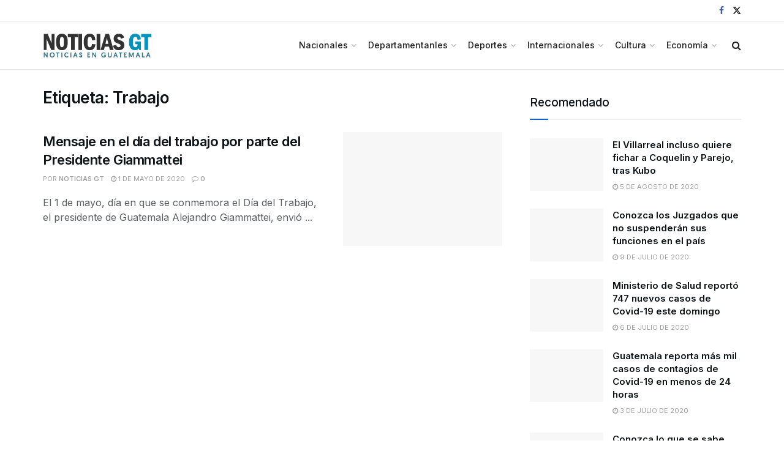

--- FILE ---
content_type: text/html; charset=UTF-8
request_url: https://noticias.gt/tag/trabajo/
body_size: 21406
content:
<!doctype html>
<!--[if lt IE 7]> <html class="no-js lt-ie9 lt-ie8 lt-ie7" lang="es"> <![endif]-->
<!--[if IE 7]>    <html class="no-js lt-ie9 lt-ie8" lang="es"> <![endif]-->
<!--[if IE 8]>    <html class="no-js lt-ie9" lang="es"> <![endif]-->
<!--[if IE 9]>    <html class="no-js lt-ie10" lang="es"> <![endif]-->
<!--[if gt IE 8]><!--> <html class="no-js" lang="es"> <!--<![endif]-->
<head>
    <meta http-equiv="Content-Type" content="text/html; charset=UTF-8" />
    <meta name='viewport' content='width=device-width, initial-scale=1, user-scalable=yes' />
    <link rel="profile" href="https://gmpg.org/xfn/11" />
    <link rel="pingback" href="https://noticias.gt/xmlrpc.php" />
    <meta name='robots' content='index, follow, max-image-preview:large, max-snippet:-1, max-video-preview:-1' />
	<style>img:is([sizes="auto" i], [sizes^="auto," i]) { contain-intrinsic-size: 3000px 1500px }</style>
	<meta property="og:type" content="website">
<meta property="og:title" content="Mensaje en el día del trabajo por parte del Presidente Giammattei">
<meta property="og:site_name" content="Noticias GT">
<meta property="og:description" content="El 1 de mayo, día en que se conmemora el Día del Trabajo, el presidente de Guatemala Alejandro Giammattei, envió">
<meta property="og:url" content="https://noticias.gt/tag/trabajo">
<meta property="og:locale" content="es_ES">
<meta name="twitter:card" content="summary">
<meta name="twitter:url" content="https://noticias.gt/tag/trabajo">
<meta name="twitter:title" content="Mensaje en el día del trabajo por parte del Presidente Giammattei">
<meta name="twitter:description" content="El 1 de mayo, día en que se conmemora el Día del Trabajo, el presidente de Guatemala Alejandro Giammattei, envió">
<meta name="twitter:site" content="https://x.com/NoticiasGT">
			<script type="text/javascript">
			  var jnews_ajax_url = '/?ajax-request=jnews'
			</script>
			<script type="text/javascript">;window.jnews=window.jnews||{},window.jnews.library=window.jnews.library||{},window.jnews.library=function(){"use strict";var e=this;e.win=window,e.doc=document,e.noop=function(){},e.globalBody=e.doc.getElementsByTagName("body")[0],e.globalBody=e.globalBody?e.globalBody:e.doc,e.win.jnewsDataStorage=e.win.jnewsDataStorage||{_storage:new WeakMap,put:function(e,t,n){this._storage.has(e)||this._storage.set(e,new Map),this._storage.get(e).set(t,n)},get:function(e,t){return this._storage.get(e).get(t)},has:function(e,t){return this._storage.has(e)&&this._storage.get(e).has(t)},remove:function(e,t){var n=this._storage.get(e).delete(t);return 0===!this._storage.get(e).size&&this._storage.delete(e),n}},e.windowWidth=function(){return e.win.innerWidth||e.docEl.clientWidth||e.globalBody.clientWidth},e.windowHeight=function(){return e.win.innerHeight||e.docEl.clientHeight||e.globalBody.clientHeight},e.requestAnimationFrame=e.win.requestAnimationFrame||e.win.webkitRequestAnimationFrame||e.win.mozRequestAnimationFrame||e.win.msRequestAnimationFrame||window.oRequestAnimationFrame||function(e){return setTimeout(e,1e3/60)},e.cancelAnimationFrame=e.win.cancelAnimationFrame||e.win.webkitCancelAnimationFrame||e.win.webkitCancelRequestAnimationFrame||e.win.mozCancelAnimationFrame||e.win.msCancelRequestAnimationFrame||e.win.oCancelRequestAnimationFrame||function(e){clearTimeout(e)},e.classListSupport="classList"in document.createElement("_"),e.hasClass=e.classListSupport?function(e,t){return e.classList.contains(t)}:function(e,t){return e.className.indexOf(t)>=0},e.addClass=e.classListSupport?function(t,n){e.hasClass(t,n)||t.classList.add(n)}:function(t,n){e.hasClass(t,n)||(t.className+=" "+n)},e.removeClass=e.classListSupport?function(t,n){e.hasClass(t,n)&&t.classList.remove(n)}:function(t,n){e.hasClass(t,n)&&(t.className=t.className.replace(n,""))},e.objKeys=function(e){var t=[];for(var n in e)Object.prototype.hasOwnProperty.call(e,n)&&t.push(n);return t},e.isObjectSame=function(e,t){var n=!0;return JSON.stringify(e)!==JSON.stringify(t)&&(n=!1),n},e.extend=function(){for(var e,t,n,o=arguments[0]||{},i=1,a=arguments.length;i<a;i++)if(null!==(e=arguments[i]))for(t in e)o!==(n=e[t])&&void 0!==n&&(o[t]=n);return o},e.dataStorage=e.win.jnewsDataStorage,e.isVisible=function(e){return 0!==e.offsetWidth&&0!==e.offsetHeight||e.getBoundingClientRect().length},e.getHeight=function(e){return e.offsetHeight||e.clientHeight||e.getBoundingClientRect().height},e.getWidth=function(e){return e.offsetWidth||e.clientWidth||e.getBoundingClientRect().width},e.supportsPassive=!1;try{var t=Object.defineProperty({},"passive",{get:function(){e.supportsPassive=!0}});"createEvent"in e.doc?e.win.addEventListener("test",null,t):"fireEvent"in e.doc&&e.win.attachEvent("test",null)}catch(e){}e.passiveOption=!!e.supportsPassive&&{passive:!0},e.setStorage=function(e,t){e="jnews-"+e;var n={expired:Math.floor(((new Date).getTime()+432e5)/1e3)};t=Object.assign(n,t);localStorage.setItem(e,JSON.stringify(t))},e.getStorage=function(e){e="jnews-"+e;var t=localStorage.getItem(e);return null!==t&&0<t.length?JSON.parse(localStorage.getItem(e)):{}},e.expiredStorage=function(){var t,n="jnews-";for(var o in localStorage)o.indexOf(n)>-1&&"undefined"!==(t=e.getStorage(o.replace(n,""))).expired&&t.expired<Math.floor((new Date).getTime()/1e3)&&localStorage.removeItem(o)},e.addEvents=function(t,n,o){for(var i in n){var a=["touchstart","touchmove"].indexOf(i)>=0&&!o&&e.passiveOption;"createEvent"in e.doc?t.addEventListener(i,n[i],a):"fireEvent"in e.doc&&t.attachEvent("on"+i,n[i])}},e.removeEvents=function(t,n){for(var o in n)"createEvent"in e.doc?t.removeEventListener(o,n[o]):"fireEvent"in e.doc&&t.detachEvent("on"+o,n[o])},e.triggerEvents=function(t,n,o){var i;o=o||{detail:null};return"createEvent"in e.doc?(!(i=e.doc.createEvent("CustomEvent")||new CustomEvent(n)).initCustomEvent||i.initCustomEvent(n,!0,!1,o),void t.dispatchEvent(i)):"fireEvent"in e.doc?((i=e.doc.createEventObject()).eventType=n,void t.fireEvent("on"+i.eventType,i)):void 0},e.getParents=function(t,n){void 0===n&&(n=e.doc);for(var o=[],i=t.parentNode,a=!1;!a;)if(i){var r=i;r.querySelectorAll(n).length?a=!0:(o.push(r),i=r.parentNode)}else o=[],a=!0;return o},e.forEach=function(e,t,n){for(var o=0,i=e.length;o<i;o++)t.call(n,e[o],o)},e.getText=function(e){return e.innerText||e.textContent},e.setText=function(e,t){var n="object"==typeof t?t.innerText||t.textContent:t;e.innerText&&(e.innerText=n),e.textContent&&(e.textContent=n)},e.httpBuildQuery=function(t){return e.objKeys(t).reduce(function t(n){var o=arguments.length>1&&void 0!==arguments[1]?arguments[1]:null;return function(i,a){var r=n[a];a=encodeURIComponent(a);var s=o?"".concat(o,"[").concat(a,"]"):a;return null==r||"function"==typeof r?(i.push("".concat(s,"=")),i):["number","boolean","string"].includes(typeof r)?(i.push("".concat(s,"=").concat(encodeURIComponent(r))),i):(i.push(e.objKeys(r).reduce(t(r,s),[]).join("&")),i)}}(t),[]).join("&")},e.get=function(t,n,o,i){return o="function"==typeof o?o:e.noop,e.ajax("GET",t,n,o,i)},e.post=function(t,n,o,i){return o="function"==typeof o?o:e.noop,e.ajax("POST",t,n,o,i)},e.ajax=function(t,n,o,i,a){var r=new XMLHttpRequest,s=n,c=e.httpBuildQuery(o);if(t=-1!=["GET","POST"].indexOf(t)?t:"GET",r.open(t,s+("GET"==t?"?"+c:""),!0),"POST"==t&&r.setRequestHeader("Content-type","application/x-www-form-urlencoded"),r.setRequestHeader("X-Requested-With","XMLHttpRequest"),r.onreadystatechange=function(){4===r.readyState&&200<=r.status&&300>r.status&&"function"==typeof i&&i.call(void 0,r.response)},void 0!==a&&!a){return{xhr:r,send:function(){r.send("POST"==t?c:null)}}}return r.send("POST"==t?c:null),{xhr:r}},e.scrollTo=function(t,n,o){function i(e,t,n){this.start=this.position(),this.change=e-this.start,this.currentTime=0,this.increment=20,this.duration=void 0===n?500:n,this.callback=t,this.finish=!1,this.animateScroll()}return Math.easeInOutQuad=function(e,t,n,o){return(e/=o/2)<1?n/2*e*e+t:-n/2*(--e*(e-2)-1)+t},i.prototype.stop=function(){this.finish=!0},i.prototype.move=function(t){e.doc.documentElement.scrollTop=t,e.globalBody.parentNode.scrollTop=t,e.globalBody.scrollTop=t},i.prototype.position=function(){return e.doc.documentElement.scrollTop||e.globalBody.parentNode.scrollTop||e.globalBody.scrollTop},i.prototype.animateScroll=function(){this.currentTime+=this.increment;var t=Math.easeInOutQuad(this.currentTime,this.start,this.change,this.duration);this.move(t),this.currentTime<this.duration&&!this.finish?e.requestAnimationFrame.call(e.win,this.animateScroll.bind(this)):this.callback&&"function"==typeof this.callback&&this.callback()},new i(t,n,o)},e.unwrap=function(t){var n,o=t;e.forEach(t,(function(e,t){n?n+=e:n=e})),o.replaceWith(n)},e.performance={start:function(e){performance.mark(e+"Start")},stop:function(e){performance.mark(e+"End"),performance.measure(e,e+"Start",e+"End")}},e.fps=function(){var t=0,n=0,o=0;!function(){var i=t=0,a=0,r=0,s=document.getElementById("fpsTable"),c=function(t){void 0===document.getElementsByTagName("body")[0]?e.requestAnimationFrame.call(e.win,(function(){c(t)})):document.getElementsByTagName("body")[0].appendChild(t)};null===s&&((s=document.createElement("div")).style.position="fixed",s.style.top="120px",s.style.left="10px",s.style.width="100px",s.style.height="20px",s.style.border="1px solid black",s.style.fontSize="11px",s.style.zIndex="100000",s.style.backgroundColor="white",s.id="fpsTable",c(s));var l=function(){o++,n=Date.now(),(a=(o/(r=(n-t)/1e3)).toPrecision(2))!=i&&(i=a,s.innerHTML=i+"fps"),1<r&&(t=n,o=0),e.requestAnimationFrame.call(e.win,l)};l()}()},e.instr=function(e,t){for(var n=0;n<t.length;n++)if(-1!==e.toLowerCase().indexOf(t[n].toLowerCase()))return!0},e.winLoad=function(t,n){function o(o){if("complete"===e.doc.readyState||"interactive"===e.doc.readyState)return!o||n?setTimeout(t,n||1):t(o),1}o()||e.addEvents(e.win,{load:o})},e.docReady=function(t,n){function o(o){if("complete"===e.doc.readyState||"interactive"===e.doc.readyState)return!o||n?setTimeout(t,n||1):t(o),1}o()||e.addEvents(e.doc,{DOMContentLoaded:o})},e.fireOnce=function(){e.docReady((function(){e.assets=e.assets||[],e.assets.length&&(e.boot(),e.load_assets())}),50)},e.boot=function(){e.length&&e.doc.querySelectorAll("style[media]").forEach((function(e){"not all"==e.getAttribute("media")&&e.removeAttribute("media")}))},e.create_js=function(t,n){var o=e.doc.createElement("script");switch(o.setAttribute("src",t),n){case"defer":o.setAttribute("defer",!0);break;case"async":o.setAttribute("async",!0);break;case"deferasync":o.setAttribute("defer",!0),o.setAttribute("async",!0)}e.globalBody.appendChild(o)},e.load_assets=function(){"object"==typeof e.assets&&e.forEach(e.assets.slice(0),(function(t,n){var o="";t.defer&&(o+="defer"),t.async&&(o+="async"),e.create_js(t.url,o);var i=e.assets.indexOf(t);i>-1&&e.assets.splice(i,1)})),e.assets=jnewsoption.au_scripts=window.jnewsads=[]},e.setCookie=function(e,t,n){var o="";if(n){var i=new Date;i.setTime(i.getTime()+24*n*60*60*1e3),o="; expires="+i.toUTCString()}document.cookie=e+"="+(t||"")+o+"; path=/"},e.getCookie=function(e){for(var t=e+"=",n=document.cookie.split(";"),o=0;o<n.length;o++){for(var i=n[o];" "==i.charAt(0);)i=i.substring(1,i.length);if(0==i.indexOf(t))return i.substring(t.length,i.length)}return null},e.eraseCookie=function(e){document.cookie=e+"=; Path=/; Expires=Thu, 01 Jan 1970 00:00:01 GMT;"},e.docReady((function(){e.globalBody=e.globalBody==e.doc?e.doc.getElementsByTagName("body")[0]:e.globalBody,e.globalBody=e.globalBody?e.globalBody:e.doc})),e.winLoad((function(){e.winLoad((function(){var t=!1;if(void 0!==window.jnewsadmin)if(void 0!==window.file_version_checker){var n=e.objKeys(window.file_version_checker);n.length?n.forEach((function(e){t||"10.0.4"===window.file_version_checker[e]||(t=!0)})):t=!0}else t=!0;t&&(window.jnewsHelper.getMessage(),window.jnewsHelper.getNotice())}),2500)}))},window.jnews.library=new window.jnews.library;</script><script type="module">;/*! instant.page v5.1.1 - (C) 2019-2020 Alexandre Dieulot - https://instant.page/license */
let t,e;const n=new Set,o=document.createElement("link"),i=o.relList&&o.relList.supports&&o.relList.supports("prefetch")&&window.IntersectionObserver&&"isIntersecting"in IntersectionObserverEntry.prototype,s="instantAllowQueryString"in document.body.dataset,a="instantAllowExternalLinks"in document.body.dataset,r="instantWhitelist"in document.body.dataset,c="instantMousedownShortcut"in document.body.dataset,d=1111;let l=65,u=!1,f=!1,m=!1;if("instantIntensity"in document.body.dataset){const t=document.body.dataset.instantIntensity;if("mousedown"==t.substr(0,9))u=!0,"mousedown-only"==t&&(f=!0);else if("viewport"==t.substr(0,8))navigator.connection&&(navigator.connection.saveData||navigator.connection.effectiveType&&navigator.connection.effectiveType.includes("2g"))||("viewport"==t?document.documentElement.clientWidth*document.documentElement.clientHeight<45e4&&(m=!0):"viewport-all"==t&&(m=!0));else{const e=parseInt(t);isNaN(e)||(l=e)}}if(i){const n={capture:!0,passive:!0};if(f||document.addEventListener("touchstart",(function(t){e=performance.now();const n=t.target.closest("a");h(n)&&v(n.href)}),n),u?c||document.addEventListener("mousedown",(function(t){const e=t.target.closest("a");h(e)&&v(e.href)}),n):document.addEventListener("mouseover",(function(n){if(performance.now()-e<d)return;if(!("closest"in n.target))return;const o=n.target.closest("a");h(o)&&(o.addEventListener("mouseout",p,{passive:!0}),t=setTimeout((()=>{v(o.href),t=void 0}),l))}),n),c&&document.addEventListener("mousedown",(function(t){if(performance.now()-e<d)return;const n=t.target.closest("a");if(t.which>1||t.metaKey||t.ctrlKey)return;if(!n)return;n.addEventListener("click",(function(t){1337!=t.detail&&t.preventDefault()}),{capture:!0,passive:!1,once:!0});const o=new MouseEvent("click",{view:window,bubbles:!0,cancelable:!1,detail:1337});n.dispatchEvent(o)}),n),m){let t;(t=window.requestIdleCallback?t=>{requestIdleCallback(t,{timeout:1500})}:t=>{t()})((()=>{const t=new IntersectionObserver((e=>{e.forEach((e=>{if(e.isIntersecting){const n=e.target;t.unobserve(n),v(n.href)}}))}));document.querySelectorAll("a").forEach((e=>{h(e)&&t.observe(e)}))}))}}function p(e){e.relatedTarget&&e.target.closest("a")==e.relatedTarget.closest("a")||t&&(clearTimeout(t),t=void 0)}function h(t){if(t&&t.href&&(!r||"instant"in t.dataset)&&(a||t.origin==location.origin||"instant"in t.dataset)&&["http:","https:"].includes(t.protocol)&&("http:"!=t.protocol||"https:"!=location.protocol)&&(s||!t.search||"instant"in t.dataset)&&!(t.hash&&t.pathname+t.search==location.pathname+location.search||"noInstant"in t.dataset))return!0}function v(t){if(n.has(t))return;const e=document.createElement("link");e.rel="prefetch",e.href=t,document.head.appendChild(e),n.add(t)}</script>
	<!-- This site is optimized with the Yoast SEO plugin v21.3 - https://yoast.com/wordpress/plugins/seo/ -->
	<title>Trabajo archivos - Noticias GT</title>
	<link rel="canonical" href="https://noticias.gt/tag/trabajo/" />
	<meta property="og:locale" content="es_ES" />
	<meta property="og:type" content="article" />
	<meta property="og:title" content="Trabajo archivos - Noticias GT" />
	<meta property="og:url" content="https://noticias.gt/tag/trabajo/" />
	<meta property="og:site_name" content="Noticias GT" />
	<meta name="twitter:card" content="summary_large_image" />
	<meta name="twitter:site" content="@NoticiasGT" />
	<script type="application/ld+json" class="yoast-schema-graph">{"@context":"https://schema.org","@graph":[{"@type":"CollectionPage","@id":"https://noticias.gt/tag/trabajo/","url":"https://noticias.gt/tag/trabajo/","name":"Trabajo archivos - Noticias GT","isPartOf":{"@id":"https://noticias.gt/#website"},"primaryImageOfPage":{"@id":"https://noticias.gt/tag/trabajo/#primaryimage"},"image":{"@id":"https://noticias.gt/tag/trabajo/#primaryimage"},"thumbnailUrl":"","breadcrumb":{"@id":"https://noticias.gt/tag/trabajo/#breadcrumb"},"inLanguage":"es"},{"@type":"ImageObject","inLanguage":"es","@id":"https://noticias.gt/tag/trabajo/#primaryimage","url":"","contentUrl":""},{"@type":"BreadcrumbList","@id":"https://noticias.gt/tag/trabajo/#breadcrumb","itemListElement":[{"@type":"ListItem","position":1,"name":"Portada","item":"https://noticias.gt/"},{"@type":"ListItem","position":2,"name":"Trabajo"}]},{"@type":"WebSite","@id":"https://noticias.gt/#website","url":"https://noticias.gt/","name":"Noticias GT - Noticias Nacionales e Internacionales","description":"Somos un medio de comunicación independiente, que publica las noticias más relevantes de Guatemala y el mundo, como deportes, politica y entretenimiento.","publisher":{"@id":"https://noticias.gt/#organization"},"potentialAction":[{"@type":"SearchAction","target":{"@type":"EntryPoint","urlTemplate":"https://noticias.gt/?s={search_term_string}"},"query-input":"required name=search_term_string"}],"inLanguage":"es"},{"@type":"Organization","@id":"https://noticias.gt/#organization","name":"Noticias GT","url":"https://noticias.gt/","logo":{"@type":"ImageObject","inLanguage":"es","@id":"https://noticias.gt/#/schema/logo/image/","url":"https://noticias.gt/wp-content/uploads/2023/09/N-transparente.png","contentUrl":"https://noticias.gt/wp-content/uploads/2023/09/N-transparente.png","width":400,"height":400,"caption":"Noticias GT"},"image":{"@id":"https://noticias.gt/#/schema/logo/image/"},"sameAs":["https://www.facebook.com/NoticiasEnGuatemala/","https://twitter.com/NoticiasGT"]}]}</script>
	<!-- / Yoast SEO plugin. -->


<link rel='dns-prefetch' href='//fonts.googleapis.com' />
<link rel='preconnect' href='https://fonts.gstatic.com' />
<link rel="alternate" type="application/rss+xml" title="Noticias GT &raquo; Feed" href="https://noticias.gt/feed/" />
<link rel="alternate" type="application/rss+xml" title="Noticias GT &raquo; Feed de los comentarios" href="https://noticias.gt/comments/feed/" />
<link rel="alternate" type="application/rss+xml" title="Noticias GT &raquo; Etiqueta Trabajo del feed" href="https://noticias.gt/tag/trabajo/feed/" />
<link rel="alternate" type="application/rss+xml" title="Noticias GT &raquo; Historias Feed" href="https://noticias.gt/web-stories/feed/"><script type="text/javascript">
/* <![CDATA[ */
window._wpemojiSettings = {"baseUrl":"https:\/\/s.w.org\/images\/core\/emoji\/16.0.1\/72x72\/","ext":".png","svgUrl":"https:\/\/s.w.org\/images\/core\/emoji\/16.0.1\/svg\/","svgExt":".svg","source":{"concatemoji":"https:\/\/noticias.gt\/wp-includes\/js\/wp-emoji-release.min.js?ver=6.8.3"}};
/*! This file is auto-generated */
!function(s,n){var o,i,e;function c(e){try{var t={supportTests:e,timestamp:(new Date).valueOf()};sessionStorage.setItem(o,JSON.stringify(t))}catch(e){}}function p(e,t,n){e.clearRect(0,0,e.canvas.width,e.canvas.height),e.fillText(t,0,0);var t=new Uint32Array(e.getImageData(0,0,e.canvas.width,e.canvas.height).data),a=(e.clearRect(0,0,e.canvas.width,e.canvas.height),e.fillText(n,0,0),new Uint32Array(e.getImageData(0,0,e.canvas.width,e.canvas.height).data));return t.every(function(e,t){return e===a[t]})}function u(e,t){e.clearRect(0,0,e.canvas.width,e.canvas.height),e.fillText(t,0,0);for(var n=e.getImageData(16,16,1,1),a=0;a<n.data.length;a++)if(0!==n.data[a])return!1;return!0}function f(e,t,n,a){switch(t){case"flag":return n(e,"\ud83c\udff3\ufe0f\u200d\u26a7\ufe0f","\ud83c\udff3\ufe0f\u200b\u26a7\ufe0f")?!1:!n(e,"\ud83c\udde8\ud83c\uddf6","\ud83c\udde8\u200b\ud83c\uddf6")&&!n(e,"\ud83c\udff4\udb40\udc67\udb40\udc62\udb40\udc65\udb40\udc6e\udb40\udc67\udb40\udc7f","\ud83c\udff4\u200b\udb40\udc67\u200b\udb40\udc62\u200b\udb40\udc65\u200b\udb40\udc6e\u200b\udb40\udc67\u200b\udb40\udc7f");case"emoji":return!a(e,"\ud83e\udedf")}return!1}function g(e,t,n,a){var r="undefined"!=typeof WorkerGlobalScope&&self instanceof WorkerGlobalScope?new OffscreenCanvas(300,150):s.createElement("canvas"),o=r.getContext("2d",{willReadFrequently:!0}),i=(o.textBaseline="top",o.font="600 32px Arial",{});return e.forEach(function(e){i[e]=t(o,e,n,a)}),i}function t(e){var t=s.createElement("script");t.src=e,t.defer=!0,s.head.appendChild(t)}"undefined"!=typeof Promise&&(o="wpEmojiSettingsSupports",i=["flag","emoji"],n.supports={everything:!0,everythingExceptFlag:!0},e=new Promise(function(e){s.addEventListener("DOMContentLoaded",e,{once:!0})}),new Promise(function(t){var n=function(){try{var e=JSON.parse(sessionStorage.getItem(o));if("object"==typeof e&&"number"==typeof e.timestamp&&(new Date).valueOf()<e.timestamp+604800&&"object"==typeof e.supportTests)return e.supportTests}catch(e){}return null}();if(!n){if("undefined"!=typeof Worker&&"undefined"!=typeof OffscreenCanvas&&"undefined"!=typeof URL&&URL.createObjectURL&&"undefined"!=typeof Blob)try{var e="postMessage("+g.toString()+"("+[JSON.stringify(i),f.toString(),p.toString(),u.toString()].join(",")+"));",a=new Blob([e],{type:"text/javascript"}),r=new Worker(URL.createObjectURL(a),{name:"wpTestEmojiSupports"});return void(r.onmessage=function(e){c(n=e.data),r.terminate(),t(n)})}catch(e){}c(n=g(i,f,p,u))}t(n)}).then(function(e){for(var t in e)n.supports[t]=e[t],n.supports.everything=n.supports.everything&&n.supports[t],"flag"!==t&&(n.supports.everythingExceptFlag=n.supports.everythingExceptFlag&&n.supports[t]);n.supports.everythingExceptFlag=n.supports.everythingExceptFlag&&!n.supports.flag,n.DOMReady=!1,n.readyCallback=function(){n.DOMReady=!0}}).then(function(){return e}).then(function(){var e;n.supports.everything||(n.readyCallback(),(e=n.source||{}).concatemoji?t(e.concatemoji):e.wpemoji&&e.twemoji&&(t(e.twemoji),t(e.wpemoji)))}))}((window,document),window._wpemojiSettings);
/* ]]> */
</script>
<style id='wp-emoji-styles-inline-css' type='text/css'>

	img.wp-smiley, img.emoji {
		display: inline !important;
		border: none !important;
		box-shadow: none !important;
		height: 1em !important;
		width: 1em !important;
		margin: 0 0.07em !important;
		vertical-align: -0.1em !important;
		background: none !important;
		padding: 0 !important;
	}
</style>
<link rel='stylesheet' id='wp-block-library-css' href='https://noticias.gt/wp-includes/css/dist/block-library/style.min.css?ver=6.8.3' type='text/css' media='all' />
<style id='classic-theme-styles-inline-css' type='text/css'>
/*! This file is auto-generated */
.wp-block-button__link{color:#fff;background-color:#32373c;border-radius:9999px;box-shadow:none;text-decoration:none;padding:calc(.667em + 2px) calc(1.333em + 2px);font-size:1.125em}.wp-block-file__button{background:#32373c;color:#fff;text-decoration:none}
</style>
<style id='global-styles-inline-css' type='text/css'>
:root{--wp--preset--aspect-ratio--square: 1;--wp--preset--aspect-ratio--4-3: 4/3;--wp--preset--aspect-ratio--3-4: 3/4;--wp--preset--aspect-ratio--3-2: 3/2;--wp--preset--aspect-ratio--2-3: 2/3;--wp--preset--aspect-ratio--16-9: 16/9;--wp--preset--aspect-ratio--9-16: 9/16;--wp--preset--color--black: #000000;--wp--preset--color--cyan-bluish-gray: #abb8c3;--wp--preset--color--white: #ffffff;--wp--preset--color--pale-pink: #f78da7;--wp--preset--color--vivid-red: #cf2e2e;--wp--preset--color--luminous-vivid-orange: #ff6900;--wp--preset--color--luminous-vivid-amber: #fcb900;--wp--preset--color--light-green-cyan: #7bdcb5;--wp--preset--color--vivid-green-cyan: #00d084;--wp--preset--color--pale-cyan-blue: #8ed1fc;--wp--preset--color--vivid-cyan-blue: #0693e3;--wp--preset--color--vivid-purple: #9b51e0;--wp--preset--gradient--vivid-cyan-blue-to-vivid-purple: linear-gradient(135deg,rgba(6,147,227,1) 0%,rgb(155,81,224) 100%);--wp--preset--gradient--light-green-cyan-to-vivid-green-cyan: linear-gradient(135deg,rgb(122,220,180) 0%,rgb(0,208,130) 100%);--wp--preset--gradient--luminous-vivid-amber-to-luminous-vivid-orange: linear-gradient(135deg,rgba(252,185,0,1) 0%,rgba(255,105,0,1) 100%);--wp--preset--gradient--luminous-vivid-orange-to-vivid-red: linear-gradient(135deg,rgba(255,105,0,1) 0%,rgb(207,46,46) 100%);--wp--preset--gradient--very-light-gray-to-cyan-bluish-gray: linear-gradient(135deg,rgb(238,238,238) 0%,rgb(169,184,195) 100%);--wp--preset--gradient--cool-to-warm-spectrum: linear-gradient(135deg,rgb(74,234,220) 0%,rgb(151,120,209) 20%,rgb(207,42,186) 40%,rgb(238,44,130) 60%,rgb(251,105,98) 80%,rgb(254,248,76) 100%);--wp--preset--gradient--blush-light-purple: linear-gradient(135deg,rgb(255,206,236) 0%,rgb(152,150,240) 100%);--wp--preset--gradient--blush-bordeaux: linear-gradient(135deg,rgb(254,205,165) 0%,rgb(254,45,45) 50%,rgb(107,0,62) 100%);--wp--preset--gradient--luminous-dusk: linear-gradient(135deg,rgb(255,203,112) 0%,rgb(199,81,192) 50%,rgb(65,88,208) 100%);--wp--preset--gradient--pale-ocean: linear-gradient(135deg,rgb(255,245,203) 0%,rgb(182,227,212) 50%,rgb(51,167,181) 100%);--wp--preset--gradient--electric-grass: linear-gradient(135deg,rgb(202,248,128) 0%,rgb(113,206,126) 100%);--wp--preset--gradient--midnight: linear-gradient(135deg,rgb(2,3,129) 0%,rgb(40,116,252) 100%);--wp--preset--font-size--small: 13px;--wp--preset--font-size--medium: 20px;--wp--preset--font-size--large: 36px;--wp--preset--font-size--x-large: 42px;--wp--preset--spacing--20: 0.44rem;--wp--preset--spacing--30: 0.67rem;--wp--preset--spacing--40: 1rem;--wp--preset--spacing--50: 1.5rem;--wp--preset--spacing--60: 2.25rem;--wp--preset--spacing--70: 3.38rem;--wp--preset--spacing--80: 5.06rem;--wp--preset--shadow--natural: 6px 6px 9px rgba(0, 0, 0, 0.2);--wp--preset--shadow--deep: 12px 12px 50px rgba(0, 0, 0, 0.4);--wp--preset--shadow--sharp: 6px 6px 0px rgba(0, 0, 0, 0.2);--wp--preset--shadow--outlined: 6px 6px 0px -3px rgba(255, 255, 255, 1), 6px 6px rgba(0, 0, 0, 1);--wp--preset--shadow--crisp: 6px 6px 0px rgba(0, 0, 0, 1);}:where(.is-layout-flex){gap: 0.5em;}:where(.is-layout-grid){gap: 0.5em;}body .is-layout-flex{display: flex;}.is-layout-flex{flex-wrap: wrap;align-items: center;}.is-layout-flex > :is(*, div){margin: 0;}body .is-layout-grid{display: grid;}.is-layout-grid > :is(*, div){margin: 0;}:where(.wp-block-columns.is-layout-flex){gap: 2em;}:where(.wp-block-columns.is-layout-grid){gap: 2em;}:where(.wp-block-post-template.is-layout-flex){gap: 1.25em;}:where(.wp-block-post-template.is-layout-grid){gap: 1.25em;}.has-black-color{color: var(--wp--preset--color--black) !important;}.has-cyan-bluish-gray-color{color: var(--wp--preset--color--cyan-bluish-gray) !important;}.has-white-color{color: var(--wp--preset--color--white) !important;}.has-pale-pink-color{color: var(--wp--preset--color--pale-pink) !important;}.has-vivid-red-color{color: var(--wp--preset--color--vivid-red) !important;}.has-luminous-vivid-orange-color{color: var(--wp--preset--color--luminous-vivid-orange) !important;}.has-luminous-vivid-amber-color{color: var(--wp--preset--color--luminous-vivid-amber) !important;}.has-light-green-cyan-color{color: var(--wp--preset--color--light-green-cyan) !important;}.has-vivid-green-cyan-color{color: var(--wp--preset--color--vivid-green-cyan) !important;}.has-pale-cyan-blue-color{color: var(--wp--preset--color--pale-cyan-blue) !important;}.has-vivid-cyan-blue-color{color: var(--wp--preset--color--vivid-cyan-blue) !important;}.has-vivid-purple-color{color: var(--wp--preset--color--vivid-purple) !important;}.has-black-background-color{background-color: var(--wp--preset--color--black) !important;}.has-cyan-bluish-gray-background-color{background-color: var(--wp--preset--color--cyan-bluish-gray) !important;}.has-white-background-color{background-color: var(--wp--preset--color--white) !important;}.has-pale-pink-background-color{background-color: var(--wp--preset--color--pale-pink) !important;}.has-vivid-red-background-color{background-color: var(--wp--preset--color--vivid-red) !important;}.has-luminous-vivid-orange-background-color{background-color: var(--wp--preset--color--luminous-vivid-orange) !important;}.has-luminous-vivid-amber-background-color{background-color: var(--wp--preset--color--luminous-vivid-amber) !important;}.has-light-green-cyan-background-color{background-color: var(--wp--preset--color--light-green-cyan) !important;}.has-vivid-green-cyan-background-color{background-color: var(--wp--preset--color--vivid-green-cyan) !important;}.has-pale-cyan-blue-background-color{background-color: var(--wp--preset--color--pale-cyan-blue) !important;}.has-vivid-cyan-blue-background-color{background-color: var(--wp--preset--color--vivid-cyan-blue) !important;}.has-vivid-purple-background-color{background-color: var(--wp--preset--color--vivid-purple) !important;}.has-black-border-color{border-color: var(--wp--preset--color--black) !important;}.has-cyan-bluish-gray-border-color{border-color: var(--wp--preset--color--cyan-bluish-gray) !important;}.has-white-border-color{border-color: var(--wp--preset--color--white) !important;}.has-pale-pink-border-color{border-color: var(--wp--preset--color--pale-pink) !important;}.has-vivid-red-border-color{border-color: var(--wp--preset--color--vivid-red) !important;}.has-luminous-vivid-orange-border-color{border-color: var(--wp--preset--color--luminous-vivid-orange) !important;}.has-luminous-vivid-amber-border-color{border-color: var(--wp--preset--color--luminous-vivid-amber) !important;}.has-light-green-cyan-border-color{border-color: var(--wp--preset--color--light-green-cyan) !important;}.has-vivid-green-cyan-border-color{border-color: var(--wp--preset--color--vivid-green-cyan) !important;}.has-pale-cyan-blue-border-color{border-color: var(--wp--preset--color--pale-cyan-blue) !important;}.has-vivid-cyan-blue-border-color{border-color: var(--wp--preset--color--vivid-cyan-blue) !important;}.has-vivid-purple-border-color{border-color: var(--wp--preset--color--vivid-purple) !important;}.has-vivid-cyan-blue-to-vivid-purple-gradient-background{background: var(--wp--preset--gradient--vivid-cyan-blue-to-vivid-purple) !important;}.has-light-green-cyan-to-vivid-green-cyan-gradient-background{background: var(--wp--preset--gradient--light-green-cyan-to-vivid-green-cyan) !important;}.has-luminous-vivid-amber-to-luminous-vivid-orange-gradient-background{background: var(--wp--preset--gradient--luminous-vivid-amber-to-luminous-vivid-orange) !important;}.has-luminous-vivid-orange-to-vivid-red-gradient-background{background: var(--wp--preset--gradient--luminous-vivid-orange-to-vivid-red) !important;}.has-very-light-gray-to-cyan-bluish-gray-gradient-background{background: var(--wp--preset--gradient--very-light-gray-to-cyan-bluish-gray) !important;}.has-cool-to-warm-spectrum-gradient-background{background: var(--wp--preset--gradient--cool-to-warm-spectrum) !important;}.has-blush-light-purple-gradient-background{background: var(--wp--preset--gradient--blush-light-purple) !important;}.has-blush-bordeaux-gradient-background{background: var(--wp--preset--gradient--blush-bordeaux) !important;}.has-luminous-dusk-gradient-background{background: var(--wp--preset--gradient--luminous-dusk) !important;}.has-pale-ocean-gradient-background{background: var(--wp--preset--gradient--pale-ocean) !important;}.has-electric-grass-gradient-background{background: var(--wp--preset--gradient--electric-grass) !important;}.has-midnight-gradient-background{background: var(--wp--preset--gradient--midnight) !important;}.has-small-font-size{font-size: var(--wp--preset--font-size--small) !important;}.has-medium-font-size{font-size: var(--wp--preset--font-size--medium) !important;}.has-large-font-size{font-size: var(--wp--preset--font-size--large) !important;}.has-x-large-font-size{font-size: var(--wp--preset--font-size--x-large) !important;}
:where(.wp-block-post-template.is-layout-flex){gap: 1.25em;}:where(.wp-block-post-template.is-layout-grid){gap: 1.25em;}
:where(.wp-block-columns.is-layout-flex){gap: 2em;}:where(.wp-block-columns.is-layout-grid){gap: 2em;}
:root :where(.wp-block-pullquote){font-size: 1.5em;line-height: 1.6;}
</style>
<link rel='stylesheet' id='elementor-frontend-css' href='https://noticias.gt/wp-content/plugins/elementor/assets/css/frontend-lite.min.css?ver=3.16.5' type='text/css' media='all' />
<link rel='stylesheet' id='jeg_customizer_font-css' href='//fonts.googleapis.com/css?family=Inter%3Aregular%2C600%2C500&#038;display=swap&#038;ver=1.3.0' type='text/css' media='all' />
<link rel='stylesheet' id='jnews-frontend-css' href='https://noticias.gt/wp-content/themes/jnews/assets/dist/frontend.min.css?ver=11.1.3' type='text/css' media='all' />
<link rel='stylesheet' id='jnews-elementor-css' href='https://noticias.gt/wp-content/themes/jnews/assets/css/elementor-frontend.css?ver=11.1.3' type='text/css' media='all' />
<link rel='stylesheet' id='jnews-style-css' href='https://noticias.gt/wp-content/themes/jnews/style.css?ver=11.1.3' type='text/css' media='all' />
<link rel='stylesheet' id='jnews-darkmode-css' href='https://noticias.gt/wp-content/themes/jnews/assets/css/darkmode.css?ver=11.1.3' type='text/css' media='all' />
<link rel='stylesheet' id='jnews-scheme-css' href='https://noticias.gt/wp-content/uploads/jnews/scheme.css?ver=1697013939' type='text/css' media='all' />
<link rel='stylesheet' id='jnews-social-login-style-css' href='https://noticias.gt/wp-content/plugins/jnews-social-login/assets/css/plugin.css?ver=11.0.2' type='text/css' media='all' />
<script type="text/javascript" src="https://noticias.gt/wp-includes/js/jquery/jquery.min.js?ver=3.7.1" id="jquery-core-js"></script>
<script type="text/javascript" src="https://noticias.gt/wp-includes/js/jquery/jquery-migrate.min.js?ver=3.4.1" id="jquery-migrate-js"></script>
<link rel="https://api.w.org/" href="https://noticias.gt/wp-json/" /><link rel="alternate" title="JSON" type="application/json" href="https://noticias.gt/wp-json/wp/v2/tags/4207" /><link rel="EditURI" type="application/rsd+xml" title="RSD" href="https://noticias.gt/xmlrpc.php?rsd" />
<meta name="generator" content="WordPress 6.8.3" />
<meta name="generator" content="Elementor 3.16.5; features: e_dom_optimization, e_optimized_assets_loading, e_optimized_css_loading, additional_custom_breakpoints; settings: css_print_method-external, google_font-enabled, font_display-swap">
<script type='application/ld+json'>{"@context":"http:\/\/schema.org","@type":"Organization","@id":"https:\/\/noticias.gt\/#organization","url":"https:\/\/noticias.gt\/","name":"","logo":{"@type":"ImageObject","url":""},"sameAs":["https:\/\/www.facebook.com\/NoticiasEnGuatemala","https:\/\/x.com\/NoticiasGT"]}</script>
<script type='application/ld+json'>{"@context":"http:\/\/schema.org","@type":"WebSite","@id":"https:\/\/noticias.gt\/#website","url":"https:\/\/noticias.gt\/","name":"","potentialAction":{"@type":"SearchAction","target":"https:\/\/noticias.gt\/?s={search_term_string}","query-input":"required name=search_term_string"}}</script>
<link rel="icon" href="https://noticias.gt/wp-content/uploads/2023/09/N-transparente-75x75.png" sizes="32x32" />
<link rel="icon" href="https://noticias.gt/wp-content/uploads/2023/09/N-transparente-300x300.png" sizes="192x192" />
<link rel="apple-touch-icon" href="https://noticias.gt/wp-content/uploads/2023/09/N-transparente-300x300.png" />
<meta name="msapplication-TileImage" content="https://noticias.gt/wp-content/uploads/2023/09/N-transparente-300x300.png" />
<style id="jeg_dynamic_css" type="text/css" data-type="jeg_custom-css">body { --j-body-color : #5b5f62; --j-accent-color : #1465ce; --j-alt-color : #195cc1; --j-heading-color : #0d1317; } body,.jeg_newsfeed_list .tns-outer .tns-controls button,.jeg_filter_button,.owl-carousel .owl-nav div,.jeg_readmore,.jeg_hero_style_7 .jeg_post_meta a,.widget_calendar thead th,.widget_calendar tfoot a,.jeg_socialcounter a,.entry-header .jeg_meta_like a,.entry-header .jeg_meta_comment a,.entry-header .jeg_meta_donation a,.entry-header .jeg_meta_bookmark a,.entry-content tbody tr:hover,.entry-content th,.jeg_splitpost_nav li:hover a,#breadcrumbs a,.jeg_author_socials a:hover,.jeg_footer_content a,.jeg_footer_bottom a,.jeg_cartcontent,.woocommerce .woocommerce-breadcrumb a { color : #5b5f62; } a, .jeg_menu_style_5>li>a:hover, .jeg_menu_style_5>li.sfHover>a, .jeg_menu_style_5>li.current-menu-item>a, .jeg_menu_style_5>li.current-menu-ancestor>a, .jeg_navbar .jeg_menu:not(.jeg_main_menu)>li>a:hover, .jeg_midbar .jeg_menu:not(.jeg_main_menu)>li>a:hover, .jeg_side_tabs li.active, .jeg_block_heading_5 strong, .jeg_block_heading_6 strong, .jeg_block_heading_7 strong, .jeg_block_heading_8 strong, .jeg_subcat_list li a:hover, .jeg_subcat_list li button:hover, .jeg_pl_lg_7 .jeg_thumb .jeg_post_category a, .jeg_pl_xs_2:before, .jeg_pl_xs_4 .jeg_postblock_content:before, .jeg_postblock .jeg_post_title a:hover, .jeg_hero_style_6 .jeg_post_title a:hover, .jeg_sidefeed .jeg_pl_xs_3 .jeg_post_title a:hover, .widget_jnews_popular .jeg_post_title a:hover, .jeg_meta_author a, .widget_archive li a:hover, .widget_pages li a:hover, .widget_meta li a:hover, .widget_recent_entries li a:hover, .widget_rss li a:hover, .widget_rss cite, .widget_categories li a:hover, .widget_categories li.current-cat>a, #breadcrumbs a:hover, .jeg_share_count .counts, .commentlist .bypostauthor>.comment-body>.comment-author>.fn, span.required, .jeg_review_title, .bestprice .price, .authorlink a:hover, .jeg_vertical_playlist .jeg_video_playlist_play_icon, .jeg_vertical_playlist .jeg_video_playlist_item.active .jeg_video_playlist_thumbnail:before, .jeg_horizontal_playlist .jeg_video_playlist_play, .woocommerce li.product .pricegroup .button, .widget_display_forums li a:hover, .widget_display_topics li:before, .widget_display_replies li:before, .widget_display_views li:before, .bbp-breadcrumb a:hover, .jeg_mobile_menu li.sfHover>a, .jeg_mobile_menu li a:hover, .split-template-6 .pagenum, .jeg_mobile_menu_style_5>li>a:hover, .jeg_mobile_menu_style_5>li.sfHover>a, .jeg_mobile_menu_style_5>li.current-menu-item>a, .jeg_mobile_menu_style_5>li.current-menu-ancestor>a { color : #1465ce; } .jeg_menu_style_1>li>a:before, .jeg_menu_style_2>li>a:before, .jeg_menu_style_3>li>a:before, .jeg_side_toggle, .jeg_slide_caption .jeg_post_category a, .jeg_slider_type_1_wrapper .tns-controls button.tns-next, .jeg_block_heading_1 .jeg_block_title span, .jeg_block_heading_2 .jeg_block_title span, .jeg_block_heading_3, .jeg_block_heading_4 .jeg_block_title span, .jeg_block_heading_6:after, .jeg_pl_lg_box .jeg_post_category a, .jeg_pl_md_box .jeg_post_category a, .jeg_readmore:hover, .jeg_thumb .jeg_post_category a, .jeg_block_loadmore a:hover, .jeg_postblock.alt .jeg_block_loadmore a:hover, .jeg_block_loadmore a.active, .jeg_postblock_carousel_2 .jeg_post_category a, .jeg_heroblock .jeg_post_category a, .jeg_pagenav_1 .page_number.active, .jeg_pagenav_1 .page_number.active:hover, input[type="submit"], .btn, .button, .widget_tag_cloud a:hover, .popularpost_item:hover .jeg_post_title a:before, .jeg_splitpost_4 .page_nav, .jeg_splitpost_5 .page_nav, .jeg_post_via a:hover, .jeg_post_source a:hover, .jeg_post_tags a:hover, .comment-reply-title small a:before, .comment-reply-title small a:after, .jeg_storelist .productlink, .authorlink li.active a:before, .jeg_footer.dark .socials_widget:not(.nobg) a:hover .fa, div.jeg_breakingnews_title, .jeg_overlay_slider_bottom_wrapper .tns-controls button, .jeg_overlay_slider_bottom_wrapper .tns-controls button:hover, .jeg_vertical_playlist .jeg_video_playlist_current, .woocommerce span.onsale, .woocommerce #respond input#submit:hover, .woocommerce a.button:hover, .woocommerce button.button:hover, .woocommerce input.button:hover, .woocommerce #respond input#submit.alt, .woocommerce a.button.alt, .woocommerce button.button.alt, .woocommerce input.button.alt, .jeg_popup_post .caption, .jeg_footer.dark input[type="submit"], .jeg_footer.dark .btn, .jeg_footer.dark .button, .footer_widget.widget_tag_cloud a:hover, .jeg_inner_content .content-inner .jeg_post_category a:hover, #buddypress .standard-form button, #buddypress a.button, #buddypress input[type="submit"], #buddypress input[type="button"], #buddypress input[type="reset"], #buddypress ul.button-nav li a, #buddypress .generic-button a, #buddypress .generic-button button, #buddypress .comment-reply-link, #buddypress a.bp-title-button, #buddypress.buddypress-wrap .members-list li .user-update .activity-read-more a, div#buddypress .standard-form button:hover, div#buddypress a.button:hover, div#buddypress input[type="submit"]:hover, div#buddypress input[type="button"]:hover, div#buddypress input[type="reset"]:hover, div#buddypress ul.button-nav li a:hover, div#buddypress .generic-button a:hover, div#buddypress .generic-button button:hover, div#buddypress .comment-reply-link:hover, div#buddypress a.bp-title-button:hover, div#buddypress.buddypress-wrap .members-list li .user-update .activity-read-more a:hover, #buddypress #item-nav .item-list-tabs ul li a:before, .jeg_inner_content .jeg_meta_container .follow-wrapper a { background-color : #1465ce; } .jeg_block_heading_7 .jeg_block_title span, .jeg_readmore:hover, .jeg_block_loadmore a:hover, .jeg_block_loadmore a.active, .jeg_pagenav_1 .page_number.active, .jeg_pagenav_1 .page_number.active:hover, .jeg_pagenav_3 .page_number:hover, .jeg_prevnext_post a:hover h3, .jeg_overlay_slider .jeg_post_category, .jeg_sidefeed .jeg_post.active, .jeg_vertical_playlist.jeg_vertical_playlist .jeg_video_playlist_item.active .jeg_video_playlist_thumbnail img, .jeg_horizontal_playlist .jeg_video_playlist_item.active { border-color : #1465ce; } .jeg_tabpost_nav li.active, .woocommerce div.product .woocommerce-tabs ul.tabs li.active, .jeg_mobile_menu_style_1>li.current-menu-item a, .jeg_mobile_menu_style_1>li.current-menu-ancestor a, .jeg_mobile_menu_style_2>li.current-menu-item::after, .jeg_mobile_menu_style_2>li.current-menu-ancestor::after, .jeg_mobile_menu_style_3>li.current-menu-item::before, .jeg_mobile_menu_style_3>li.current-menu-ancestor::before { border-bottom-color : #1465ce; } .jeg_post_meta .fa, .jeg_post_meta .jpwt-icon, .entry-header .jeg_post_meta .fa, .jeg_review_stars, .jeg_price_review_list { color : #195cc1; } .jeg_share_button.share-float.share-monocrhome a { background-color : #195cc1; } h1,h2,h3,h4,h5,h6,.jeg_post_title a,.entry-header .jeg_post_title,.jeg_hero_style_7 .jeg_post_title a,.jeg_block_title,.jeg_splitpost_bar .current_title,.jeg_video_playlist_title,.gallery-caption,.jeg_push_notification_button>a.button { color : #0d1317; } .split-template-9 .pagenum, .split-template-10 .pagenum, .split-template-11 .pagenum, .split-template-12 .pagenum, .split-template-13 .pagenum, .split-template-15 .pagenum, .split-template-18 .pagenum, .split-template-20 .pagenum, .split-template-19 .current_title span, .split-template-20 .current_title span { background-color : #0d1317; } .jeg_topbar, .jeg_topbar.dark, .jeg_topbar.custom { background : #ffffff; } .jeg_midbar { height : 130px; } .jeg_header .jeg_bottombar.jeg_navbar,.jeg_bottombar .jeg_nav_icon { height : 78px; } .jeg_header .jeg_bottombar.jeg_navbar, .jeg_header .jeg_bottombar .jeg_main_menu:not(.jeg_menu_style_1) > li > a, .jeg_header .jeg_bottombar .jeg_menu_style_1 > li, .jeg_header .jeg_bottombar .jeg_menu:not(.jeg_main_menu) > li > a { line-height : 78px; } .jeg_header .jeg_bottombar, .jeg_header .jeg_bottombar.jeg_navbar_dark, .jeg_bottombar.jeg_navbar_boxed .jeg_nav_row, .jeg_bottombar.jeg_navbar_dark.jeg_navbar_boxed .jeg_nav_row { border-top-width : 0px; border-bottom-width : 1px; } .jeg_stickybar.jeg_navbar,.jeg_navbar .jeg_nav_icon { height : 68px; } .jeg_stickybar.jeg_navbar, .jeg_stickybar .jeg_main_menu:not(.jeg_menu_style_1) > li > a, .jeg_stickybar .jeg_menu_style_1 > li, .jeg_stickybar .jeg_menu:not(.jeg_main_menu) > li > a { line-height : 68px; } .jeg_stickybar, .jeg_stickybar.dark { border-bottom-width : 1px; } .jeg_top_date { color : #6d7073; } .jeg_nav_search { width : 50%; } .jnews .jeg_header .jeg_menu.jeg_top_menu > li > a { color : #6d7073; } .jnews .jeg_header .jeg_menu.jeg_top_menu > li a:hover { color : #3452ff; } .jeg_footer_content,.jeg_footer.dark .jeg_footer_content { background-color : #f7f7f7; } .jeg_footer .jeg_footer_heading h3,.jeg_footer.dark .jeg_footer_heading h3,.jeg_footer .widget h2,.jeg_footer .footer_dark .widget h2 { color : #0d1317; } .jeg_read_progress_wrapper .jeg_progress_container .progress-bar { background-color : #1b8415; } body,input,textarea,select,.chosen-container-single .chosen-single,.btn,.button { font-family: Inter,Helvetica,Arial,sans-serif; } h3.jeg_block_title, .jeg_footer .jeg_footer_heading h3, .jeg_footer .widget h2, .jeg_tabpost_nav li { font-family: Inter,Helvetica,Arial,sans-serif;font-weight : 500; font-style : normal;  } </style><style type="text/css">
					.no_thumbnail .jeg_thumb,
					.thumbnail-container.no_thumbnail {
					    display: none !important;
					}
					.jeg_search_result .jeg_pl_xs_3.no_thumbnail .jeg_postblock_content,
					.jeg_sidefeed .jeg_pl_xs_3.no_thumbnail .jeg_postblock_content,
					.jeg_pl_sm.no_thumbnail .jeg_postblock_content {
					    margin-left: 0;
					}
					.jeg_postblock_11 .no_thumbnail .jeg_postblock_content,
					.jeg_postblock_12 .no_thumbnail .jeg_postblock_content,
					.jeg_postblock_12.jeg_col_3o3 .no_thumbnail .jeg_postblock_content  {
					    margin-top: 0;
					}
					.jeg_postblock_15 .jeg_pl_md_box.no_thumbnail .jeg_postblock_content,
					.jeg_postblock_19 .jeg_pl_md_box.no_thumbnail .jeg_postblock_content,
					.jeg_postblock_24 .jeg_pl_md_box.no_thumbnail .jeg_postblock_content,
					.jeg_sidefeed .jeg_pl_md_box .jeg_postblock_content {
					    position: relative;
					}
					.jeg_postblock_carousel_2 .no_thumbnail .jeg_post_title a,
					.jeg_postblock_carousel_2 .no_thumbnail .jeg_post_title a:hover,
					.jeg_postblock_carousel_2 .no_thumbnail .jeg_post_meta .fa {
					    color: #212121 !important;
					} 
					.jnews-dark-mode .jeg_postblock_carousel_2 .no_thumbnail .jeg_post_title a,
					.jnews-dark-mode .jeg_postblock_carousel_2 .no_thumbnail .jeg_post_title a:hover,
					.jnews-dark-mode .jeg_postblock_carousel_2 .no_thumbnail .jeg_post_meta .fa {
					    color: #fff !important;
					} 
				</style></head>
<body class="archive tag tag-trabajo tag-4207 wp-embed-responsive wp-theme-jnews jeg_toggle_light jnews jsc_normal elementor-default elementor-kit-6405">

    
    
    <div class="jeg_ad jeg_ad_top jnews_header_top_ads">
        <div class='ads-wrapper  '></div>    </div>

    <!-- The Main Wrapper
    ============================================= -->
    <div class="jeg_viewport">

        
        <div class="jeg_header_wrapper">
            <div class="jeg_header_instagram_wrapper">
    </div>

<!-- HEADER -->
<div class="jeg_header normal">
    <div class="jeg_topbar jeg_container jeg_navbar_wrapper normal">
    <div class="container">
        <div class="jeg_nav_row">
            
                <div class="jeg_nav_col jeg_nav_left  jeg_nav_grow">
                    <div class="item_wrap jeg_nav_alignleft">
                                            </div>
                </div>

                
                <div class="jeg_nav_col jeg_nav_center  jeg_nav_normal">
                    <div class="item_wrap jeg_nav_aligncenter">
                                            </div>
                </div>

                
                <div class="jeg_nav_col jeg_nav_right  jeg_nav_normal">
                    <div class="item_wrap jeg_nav_alignright">
                        			<div
				class="jeg_nav_item socials_widget jeg_social_icon_block nobg">
				<a href="https://www.facebook.com/NoticiasEnGuatemala" target='_blank' rel='external noopener nofollow' class="jeg_facebook"><i class="fa fa-facebook"></i> </a><a href="https://x.com/NoticiasGT" target='_blank' rel='external noopener nofollow' class="jeg_twitter"><i class="fa fa-twitter"><span class="jeg-icon icon-twitter"><svg xmlns="http://www.w3.org/2000/svg" height="1em" viewBox="0 0 512 512"><!--! Font Awesome Free 6.4.2 by @fontawesome - https://fontawesome.com License - https://fontawesome.com/license (Commercial License) Copyright 2023 Fonticons, Inc. --><path d="M389.2 48h70.6L305.6 224.2 487 464H345L233.7 318.6 106.5 464H35.8L200.7 275.5 26.8 48H172.4L272.9 180.9 389.2 48zM364.4 421.8h39.1L151.1 88h-42L364.4 421.8z"/></svg></span></i> </a>			</div>
			                    </div>
                </div>

                        </div>
    </div>
</div><!-- /.jeg_container --><div class="jeg_bottombar jeg_navbar jeg_container jeg_navbar_wrapper  jeg_navbar_normal">
    <div class="container">
        <div class="jeg_nav_row">
            
                <div class="jeg_nav_col jeg_nav_left jeg_nav_normal">
                    <div class="item_wrap jeg_nav_alignleft">
                        <div class="jeg_nav_item jeg_logo jeg_desktop_logo">
			<div class="site-title">
			<a href="https://noticias.gt/" style="padding: 0px 0px 0px 0px;">
				<img class='jeg_logo_img' src="https://noticias.gt/wp-content/uploads/2023/09/Noticias-GT-Noticias-en-Guatemala.png" srcset="https://noticias.gt/wp-content/uploads/2023/09/Noticias-GT-Noticias-en-Guatemala.png 1x, https://noticias.gt/wp-content/uploads/2023/09/N-transparente-75x75-1.png 2x" alt="Noticias GT"data-light-src="https://noticias.gt/wp-content/uploads/2023/09/Noticias-GT-Noticias-en-Guatemala.png" data-light-srcset="https://noticias.gt/wp-content/uploads/2023/09/Noticias-GT-Noticias-en-Guatemala.png 1x, https://noticias.gt/wp-content/uploads/2023/09/N-transparente-75x75-1.png 2x" data-dark-src="https://noticias.gt/wp-content/uploads/2023/09/Noticias-GT-Noticias-en-Guatemala.png" data-dark-srcset="https://noticias.gt/wp-content/uploads/2023/09/Noticias-GT-Noticias-en-Guatemala.png 1x, https://noticias.gt/wp-content/uploads/2023/09/N-transparente.png 2x">			</a>
		</div>
	</div>
                    </div>
                </div>

                
                <div class="jeg_nav_col jeg_nav_center jeg_nav_normal">
                    <div class="item_wrap jeg_nav_alignright">
                                            </div>
                </div>

                
                <div class="jeg_nav_col jeg_nav_right jeg_nav_grow">
                    <div class="item_wrap jeg_nav_alignright">
                        <div class="jeg_nav_item jeg_main_menu_wrapper">
<div class="jeg_mainmenu_wrap"><ul class="jeg_menu jeg_main_menu jeg_menu_style_1" data-animation="animate"><li id="menu-item-6513" class="menu-item menu-item-type-taxonomy menu-item-object-category menu-item-6513 bgnav jeg_megamenu category_1" data-number="9"  data-item-row="default" ><a href="https://noticias.gt/category/nacionales/">Nacionales</a><div class="sub-menu">
                    <div class="jeg_newsfeed clearfix">
                <div class="jeg_newsfeed_list">
                    <div data-cat-id="14" data-load-status="loaded" class="jeg_newsfeed_container no_subcat">
                        <div class="newsfeed_carousel">
                            <div class="jeg_newsfeed_item ">
                    <div class="jeg_thumb">
                        
                        <a href="https://noticias.gt/nacionales/suspension-de-clases-por-emergencia-ambiental-en-guatemala-y-sacatepequez/"><div class="thumbnail-container size-500 "><img width="360" height="180" src="https://noticias.gt/wp-content/themes/jnews/assets/img/jeg-empty.png" class="attachment-jnews-360x180 size-jnews-360x180 owl-lazy lazyload wp-post-image" alt="Suspensión de clases por emergencia ambiental en Guatemala y Sacatepéquez" decoding="async" fetchpriority="high" sizes="(max-width: 360px) 100vw, 360px" data-src="https://noticias.gt/wp-content/uploads/2024/04/Km-22-Ruta-a-El-Pacifico-interior-vertedero-municipal-360x180.jpeg" /></div></a>
                    </div>
                    <h3 class="jeg_post_title"><a href="https://noticias.gt/nacionales/suspension-de-clases-por-emergencia-ambiental-en-guatemala-y-sacatepequez/">Suspensión de clases por emergencia ambiental en Guatemala y Sacatepéquez</a></h3>
                </div><div class="jeg_newsfeed_item ">
                    <div class="jeg_thumb">
                        
                        <a href="https://noticias.gt/gobierno/bernardo-arevalo-ganador-de-las-elecciones-2023/"><div class="thumbnail-container size-500 "><img width="360" height="180" src="https://noticias.gt/wp-content/themes/jnews/assets/img/jeg-empty.png" class="attachment-jnews-360x180 size-jnews-360x180 owl-lazy lazyload wp-post-image" alt="Bernardo Arévalo ganador de las elecciones 2023" decoding="async" data-src="https://noticias.gt/wp-content/uploads/2023/08/bernardo-arevalo-gana-las-elecciones-2023-1-360x180.webp" /></div></a>
                    </div>
                    <h3 class="jeg_post_title"><a href="https://noticias.gt/gobierno/bernardo-arevalo-ganador-de-las-elecciones-2023/">Bernardo Arévalo ganador de las elecciones 2023</a></h3>
                </div><div class="jeg_newsfeed_item ">
                    <div class="jeg_thumb">
                        
                        <a href="https://noticias.gt/gobierno/gobierno-expande-el-programa-del-aporte-economico-del-adulto-mayor-pam-a-mas-de-4-mil-beneficiarios-en-quiche/"><div class="thumbnail-container size-500 "><img width="360" height="180" src="https://noticias.gt/wp-content/themes/jnews/assets/img/jeg-empty.png" class="attachment-jnews-360x180 size-jnews-360x180 owl-lazy lazyload wp-post-image" alt="Gobierno expande el Programa del Aporte Económico del Adulto Mayor (PAM) a más de 4 mil beneficiarios en Quiché" decoding="async" sizes="(max-width: 360px) 100vw, 360px" data-src="https://noticias.gt/wp-content/uploads/2023/05/Gobierno-expande-el-Programa-del-Aporte-Economico-del-Adulto-Mayor-PAM-a-mas-de-4-mil-beneficiarios-en-Quiche-1-360x180.jpg" /></div></a>
                    </div>
                    <h3 class="jeg_post_title"><a href="https://noticias.gt/gobierno/gobierno-expande-el-programa-del-aporte-economico-del-adulto-mayor-pam-a-mas-de-4-mil-beneficiarios-en-quiche/">Gobierno expande el Programa del Aporte Económico del Adulto Mayor (PAM) a más de 4 mil beneficiarios en Quiché</a></h3>
                </div><div class="jeg_newsfeed_item ">
                    <div class="jeg_thumb">
                        
                        <a href="https://noticias.gt/nacionales/policia-nacional-civil-pnc-reporta-importantes-avances-en-la-lucha-contra-el-crimen-en-el-territorio/"><div class="thumbnail-container size-500 "><img width="360" height="180" src="https://noticias.gt/wp-content/themes/jnews/assets/img/jeg-empty.png" class="attachment-jnews-360x180 size-jnews-360x180 owl-lazy lazyload wp-post-image" alt="Policía Nacional Civil (PNC) reporta importantes avances en la lucha contra el crimen en el territorio" decoding="async" data-src="https://noticias.gt/wp-content/uploads/2023/05/Policia-Nacional-Civil-PNC-reporta-importantes-avances-en-la-lucha-contra-el-crimen-en-el-territorio-1-360x180.jpg" /></div></a>
                    </div>
                    <h3 class="jeg_post_title"><a href="https://noticias.gt/nacionales/policia-nacional-civil-pnc-reporta-importantes-avances-en-la-lucha-contra-el-crimen-en-el-territorio/">Policía Nacional Civil (PNC) reporta importantes avances en la lucha contra el crimen en el territorio</a></h3>
                </div><div class="jeg_newsfeed_item ">
                    <div class="jeg_thumb">
                        
                        <a href="https://noticias.gt/nacionales/inauguran-nuevo-sistema-de-transporte-publico-en-la-autopista-palin-escuintla/"><div class="thumbnail-container size-500 "><img width="360" height="180" src="https://noticias.gt/wp-content/themes/jnews/assets/img/jeg-empty.png" class="attachment-jnews-360x180 size-jnews-360x180 owl-lazy lazyload wp-post-image" alt="Inauguran nuevo sistema de transporte público en la autopista Palín-Escuintla" decoding="async" sizes="(max-width: 360px) 100vw, 360px" data-src="https://noticias.gt/wp-content/uploads/2023/04/nuevo-sistema-transporte-publico-autopista-palin-escuintla-1-360x180.jpg" /></div></a>
                    </div>
                    <h3 class="jeg_post_title"><a href="https://noticias.gt/nacionales/inauguran-nuevo-sistema-de-transporte-publico-en-la-autopista-palin-escuintla/">Inauguran nuevo sistema de transporte público en la autopista Palín-Escuintla</a></h3>
                </div><div class="jeg_newsfeed_item ">
                    <div class="jeg_thumb">
                        
                        <a href="https://noticias.gt/nacionales/capturados-en-san-marcos-por-portar-pistola-ilegal-en-motocicleta-sin-placa-de-circulacion/"><div class="thumbnail-container size-500 "></div></a>
                    </div>
                    <h3 class="jeg_post_title"><a href="https://noticias.gt/nacionales/capturados-en-san-marcos-por-portar-pistola-ilegal-en-motocicleta-sin-placa-de-circulacion/">Capturados en San Marcos por portar pistola ilegal en motocicleta sin placa de circulación</a></h3>
                </div><div class="jeg_newsfeed_item ">
                    <div class="jeg_thumb">
                        
                        <a href="https://noticias.gt/nacionales/candidato-a-concejal-asesinado-en-ataque-armado-en-zacapa/"><div class="thumbnail-container size-500 "></div></a>
                    </div>
                    <h3 class="jeg_post_title"><a href="https://noticias.gt/nacionales/candidato-a-concejal-asesinado-en-ataque-armado-en-zacapa/">Candidato a concejal asesinado en ataque armado en Zacapa</a></h3>
                </div><div class="jeg_newsfeed_item ">
                    <div class="jeg_thumb">
                        
                        <a href="https://noticias.gt/nacionales/nueva-funcion-de-transcripcion-de-notas-de-voz-en-whatsapp/"><div class="thumbnail-container size-500 "></div></a>
                    </div>
                    <h3 class="jeg_post_title"><a href="https://noticias.gt/nacionales/nueva-funcion-de-transcripcion-de-notas-de-voz-en-whatsapp/">Nueva función de transcripción para las notas de voz en los estados de WhatsApp</a></h3>
                </div><div class="jeg_newsfeed_item ">
                    <div class="jeg_thumb">
                        
                        <a href="https://noticias.gt/nacionales/presidente-giammattei-tiene-covid-19/"><div class="thumbnail-container size-500 "></div></a>
                    </div>
                    <h3 class="jeg_post_title"><a href="https://noticias.gt/nacionales/presidente-giammattei-tiene-covid-19/">Presidente Giammattei tiene Covid-19</a></h3>
                </div>
                        </div>
                    </div>
                    <div class="newsfeed_overlay">
                    <div class="preloader_type preloader_circle">
                        <div class="newsfeed_preloader jeg_preloader dot">
                            <span></span><span></span><span></span>
                        </div>
                        <div class="newsfeed_preloader jeg_preloader circle">
                            <div class="jnews_preloader_circle_outer">
                                <div class="jnews_preloader_circle_inner"></div>
                            </div>
                        </div>
                        <div class="newsfeed_preloader jeg_preloader square">
                            <div class="jeg_square"><div class="jeg_square_inner"></div></div>
                        </div>
                    </div>
                </div>
                </div></div>
                </div></li>
<li id="menu-item-6522" class="menu-item menu-item-type-taxonomy menu-item-object-category menu-item-6522 bgnav jeg_megamenu category_1" data-number="7"  data-item-row="default" ><a href="https://noticias.gt/category/departamentanles/">Departamentanles</a><div class="sub-menu">
                    <div class="jeg_newsfeed clearfix">
                <div class="jeg_newsfeed_list">
                    <div data-cat-id="5" data-load-status="loaded" class="jeg_newsfeed_container no_subcat">
                        <div class="newsfeed_carousel">
                            <div class="jeg_newsfeed_item ">
                    <div class="jeg_thumb">
                        
                        <a href="https://noticias.gt/departamentanles/estudiantes-jalapanecos-lideran-exitosa-campana-limpiemos-nuestra-guatemala-en-un-esfuerzo-por-preservar-el-medio-ambiente/"><div class="thumbnail-container size-500 "><img width="360" height="180" src="https://noticias.gt/wp-content/themes/jnews/assets/img/jeg-empty.png" class="attachment-jnews-360x180 size-jnews-360x180 owl-lazy lazyload wp-post-image" alt="Estudiantes jalapanecos lideran exitosa campaña «Limpiemos Nuestra Guatemala» en un esfuerzo por preservar el medio ambiente" decoding="async" sizes="(max-width: 360px) 100vw, 360px" data-src="https://noticias.gt/wp-content/uploads/2023/06/jalapa-estudiantes-limpian-1-360x180.jpg" /></div></a>
                    </div>
                    <h3 class="jeg_post_title"><a href="https://noticias.gt/departamentanles/estudiantes-jalapanecos-lideran-exitosa-campana-limpiemos-nuestra-guatemala-en-un-esfuerzo-por-preservar-el-medio-ambiente/">Estudiantes jalapanecos lideran exitosa campaña «Limpiemos Nuestra Guatemala» en un esfuerzo por preservar el medio ambiente</a></h3>
                </div>
                        </div>
                    </div>
                    <div class="newsfeed_overlay">
                    <div class="preloader_type preloader_circle">
                        <div class="newsfeed_preloader jeg_preloader dot">
                            <span></span><span></span><span></span>
                        </div>
                        <div class="newsfeed_preloader jeg_preloader circle">
                            <div class="jnews_preloader_circle_outer">
                                <div class="jnews_preloader_circle_inner"></div>
                            </div>
                        </div>
                        <div class="newsfeed_preloader jeg_preloader square">
                            <div class="jeg_square"><div class="jeg_square_inner"></div></div>
                        </div>
                    </div>
                </div>
                </div></div>
                </div></li>
<li id="menu-item-6514" class="menu-item menu-item-type-taxonomy menu-item-object-category menu-item-6514 bgnav jeg_megamenu category_1" data-number="6"  data-item-row="default" ><a href="https://noticias.gt/category/deportes/">Deportes</a><div class="sub-menu">
                    <div class="jeg_newsfeed clearfix"><div class="jeg_newsfeed_subcat">
                    <ul class="jeg_subcat_item">
                        <li data-cat-id="6" class="active"><a href="https://noticias.gt/category/deportes/">Todo</a></li>
                        <li data-cat-id="10" class=""><a href="https://noticias.gt/category/deportes/futbol-nacional/">Fútbol Nacional</a></li>
                    </ul>
                </div>
                <div class="jeg_newsfeed_list">
                    <div data-cat-id="6" data-load-status="loaded" class="jeg_newsfeed_container with_subcat">
                        <div class="newsfeed_carousel">
                            <div class="jeg_newsfeed_item ">
                    <div class="jeg_thumb">
                        
                        <a href="https://noticias.gt/deportes/futbol-nacional/deportivo-mixco-desciende-a-primera-division-en-la-liga-nacional-de-guatemala/"><div class="thumbnail-container size-500 "><img width="360" height="180" src="https://noticias.gt/wp-content/themes/jnews/assets/img/jeg-empty.png" class="attachment-jnews-360x180 size-jnews-360x180 owl-lazy lazyload wp-post-image" alt="Deportivo Mixco desciende a Primera División en la Liga Nacional de Guatemala" decoding="async" sizes="(max-width: 360px) 100vw, 360px" data-src="https://noticias.gt/wp-content/uploads/2023/04/liga-de-mixco-1-360x180.jpg" /></div></a>
                    </div>
                    <h3 class="jeg_post_title"><a href="https://noticias.gt/deportes/futbol-nacional/deportivo-mixco-desciende-a-primera-division-en-la-liga-nacional-de-guatemala/">Deportivo Mixco desciende a Primera División en la Liga Nacional de Guatemala</a></h3>
                </div><div class="jeg_newsfeed_item ">
                    <div class="jeg_thumb">
                        
                        <a href="https://noticias.gt/deportes/luis-grijalva-finaliza-segundo-e-impone-nuevo-record-nacional-en-los-millrose-games/"><div class="thumbnail-container size-500 "></div></a>
                    </div>
                    <h3 class="jeg_post_title"><a href="https://noticias.gt/deportes/luis-grijalva-finaliza-segundo-e-impone-nuevo-record-nacional-en-los-millrose-games/">Luis Grijalva finaliza segundo e impone nuevo récord nacional en los Millrose Games</a></h3>
                </div><div class="jeg_newsfeed_item ">
                    <div class="jeg_thumb">
                        
                        <a href="https://noticias.gt/deportes/el-futbolista-marco-pappa-tiene-orden-de-captura-por-violencia-contra-la-mujer/"><div class="thumbnail-container size-500 "></div></a>
                    </div>
                    <h3 class="jeg_post_title"><a href="https://noticias.gt/deportes/el-futbolista-marco-pappa-tiene-orden-de-captura-por-violencia-contra-la-mujer/">El futbolista Marco Pappa tiene orden de captura por violencia contra la mujer</a></h3>
                </div><div class="jeg_newsfeed_item ">
                    <div class="jeg_thumb">
                        
                        <a href="https://noticias.gt/deportes/fedefut-programa-series-de-ascenso-a-la-liga-nacional-estas-son-las-fechas-y-horarios/"><div class="thumbnail-container size-500 "></div></a>
                    </div>
                    <h3 class="jeg_post_title"><a href="https://noticias.gt/deportes/fedefut-programa-series-de-ascenso-a-la-liga-nacional-estas-son-las-fechas-y-horarios/">Fedefut programa series de ascenso a la Liga Nacional, estas son las fechas y horarios</a></h3>
                </div><div class="jeg_newsfeed_item ">
                    <div class="jeg_thumb">
                        
                        <a href="https://noticias.gt/deportes/uruguayo-acosta-ya-entreno-con-deportivo-iztapa/"><div class="thumbnail-container size-500 "></div></a>
                    </div>
                    <h3 class="jeg_post_title"><a href="https://noticias.gt/deportes/uruguayo-acosta-ya-entreno-con-deportivo-iztapa/">Uruguayo Acosta ya entrenó con Deportivo Iztapa</a></h3>
                </div><div class="jeg_newsfeed_item ">
                    <div class="jeg_thumb">
                        
                        <a href="https://noticias.gt/deportes/jairo-arreola-revela-a-su-papa-como-ha-pasado-la-pandemia-del-coronavirus/"><div class="thumbnail-container size-500 "></div></a>
                    </div>
                    <h3 class="jeg_post_title"><a href="https://noticias.gt/deportes/jairo-arreola-revela-a-su-papa-como-ha-pasado-la-pandemia-del-coronavirus/">Jairo Arreola revela a su papá y como ha pasado la pandemia del coronavirus.</a></h3>
                </div>
                        </div>
                    </div>
                    <div class="newsfeed_overlay">
                    <div class="preloader_type preloader_circle">
                        <div class="newsfeed_preloader jeg_preloader dot">
                            <span></span><span></span><span></span>
                        </div>
                        <div class="newsfeed_preloader jeg_preloader circle">
                            <div class="jnews_preloader_circle_outer">
                                <div class="jnews_preloader_circle_inner"></div>
                            </div>
                        </div>
                        <div class="newsfeed_preloader jeg_preloader square">
                            <div class="jeg_square"><div class="jeg_square_inner"></div></div>
                        </div>
                    </div>
                </div>
                </div></div>
                </div></li>
<li id="menu-item-6517" class="menu-item menu-item-type-taxonomy menu-item-object-category menu-item-6517 bgnav jeg_megamenu category_1" data-number="9"  data-item-row="default" ><a href="https://noticias.gt/category/internacionales/">Internacionales</a><div class="sub-menu">
                    <div class="jeg_newsfeed clearfix">
                <div class="jeg_newsfeed_list">
                    <div data-cat-id="13" data-load-status="loaded" class="jeg_newsfeed_container no_subcat">
                        <div class="newsfeed_carousel">
                            <div class="jeg_newsfeed_item ">
                    <div class="jeg_thumb">
                        
                        <a href="https://noticias.gt/internacionales/donald-trump-enfrenta-acusaciones-por-ocultar-documentos-clasificados-y-desafia-al-sistema-de-justicia/"><div class="thumbnail-container size-500 "><img width="360" height="180" src="https://noticias.gt/wp-content/themes/jnews/assets/img/jeg-empty.png" class="attachment-jnews-360x180 size-jnews-360x180 owl-lazy lazyload wp-post-image" alt="Donald Trump enfrenta acusaciones por ocultar documentos clasificados y desafía al sistema de justicia" decoding="async" sizes="(max-width: 360px) 100vw, 360px" data-src="https://noticias.gt/wp-content/uploads/2023/06/Donald-Trump-enfrenta-acusaciones-por-ocultar-documentos-clasificados-y-desafia-al-sistema-de-justicia-1-360x180.webp" /></div></a>
                    </div>
                    <h3 class="jeg_post_title"><a href="https://noticias.gt/internacionales/donald-trump-enfrenta-acusaciones-por-ocultar-documentos-clasificados-y-desafia-al-sistema-de-justicia/">Donald Trump enfrenta acusaciones por ocultar documentos clasificados y desafía al sistema de justicia</a></h3>
                </div><div class="jeg_newsfeed_item ">
                    <div class="jeg_thumb">
                        
                        <a href="https://noticias.gt/internacionales/advertencia-de-altos-costos-economicos-por-el-fuerte-fenomeno-de-el-nino-en-2023-y-2024/"><div class="thumbnail-container size-500 "><img width="360" height="180" src="https://noticias.gt/wp-content/themes/jnews/assets/img/jeg-empty.png" class="attachment-jnews-360x180 size-jnews-360x180 owl-lazy lazyload wp-post-image" alt="Advertencia de altos costos económicos por el fuerte fenómeno de El Niño en 2023 y 2024" decoding="async" sizes="(max-width: 360px) 100vw, 360px" data-src="https://noticias.gt/wp-content/uploads/2023/05/Advertencia-de-altos-costos-economicos-por-el-fuerte-fenomeno-de-El-Nino-en-2023-y-2024-1-360x180.jpg" /></div></a>
                    </div>
                    <h3 class="jeg_post_title"><a href="https://noticias.gt/internacionales/advertencia-de-altos-costos-economicos-por-el-fuerte-fenomeno-de-el-nino-en-2023-y-2024/">Advertencia de altos costos económicos por el fuerte fenómeno de El Niño en 2023 y 2024</a></h3>
                </div><div class="jeg_newsfeed_item ">
                    <div class="jeg_thumb">
                        
                        <a href="https://noticias.gt/internacionales/presidente-de-guatemala-fortalece-relaciones-bilaterales-con-taiwan-en-visita-oficial/"><div class="thumbnail-container size-500 "><img width="360" height="180" src="https://noticias.gt/wp-content/themes/jnews/assets/img/jeg-empty.png" class="attachment-jnews-360x180 size-jnews-360x180 owl-lazy lazyload wp-post-image" alt="Presidente de Guatemala fortalece relaciones bilaterales con Taiwán en visita oficial" decoding="async" sizes="(max-width: 360px) 100vw, 360px" data-src="https://noticias.gt/wp-content/uploads/2023/04/delegacion-guatemalteca-en-Taiwan-fortaleciendo-lazos-bilaterales-1-360x180.jpg" /></div></a>
                    </div>
                    <h3 class="jeg_post_title"><a href="https://noticias.gt/internacionales/presidente-de-guatemala-fortalece-relaciones-bilaterales-con-taiwan-en-visita-oficial/">Presidente de Guatemala fortalece relaciones bilaterales con Taiwán en visita oficial</a></h3>
                </div>
                        </div>
                    </div>
                    <div class="newsfeed_overlay">
                    <div class="preloader_type preloader_circle">
                        <div class="newsfeed_preloader jeg_preloader dot">
                            <span></span><span></span><span></span>
                        </div>
                        <div class="newsfeed_preloader jeg_preloader circle">
                            <div class="jnews_preloader_circle_outer">
                                <div class="jnews_preloader_circle_inner"></div>
                            </div>
                        </div>
                        <div class="newsfeed_preloader jeg_preloader square">
                            <div class="jeg_square"><div class="jeg_square_inner"></div></div>
                        </div>
                    </div>
                </div>
                </div></div>
                </div></li>
<li id="menu-item-6518" class="menu-item menu-item-type-taxonomy menu-item-object-category menu-item-6518 bgnav jeg_megamenu category_1" data-number="9"  data-item-row="default" ><a href="https://noticias.gt/category/cultura/">Cultura</a><div class="sub-menu">
                    <div class="jeg_newsfeed clearfix">
                <div class="jeg_newsfeed_list">
                    <div data-cat-id="4" data-load-status="loaded" class="jeg_newsfeed_container no_subcat">
                        <div class="newsfeed_carousel">
                            <div class="jeg_newsfeed_item ">
                    <div class="jeg_thumb">
                        
                        <a href="https://noticias.gt/cultura/el-turismo-interno-en-guatemala-se-fortalece-y-proyecta-una-derrama-de-mas-de-50-mil-millones-de-quetzales/"><div class="thumbnail-container size-500 "><img width="360" height="180" src="https://noticias.gt/wp-content/themes/jnews/assets/img/jeg-empty.png" class="attachment-jnews-360x180 size-jnews-360x180 owl-lazy lazyload wp-post-image" alt="El turismo interno en Guatemala se fortalece y proyecta una derrama de más de 50 mil millones de quetzales" decoding="async" sizes="(max-width: 360px) 100vw, 360px" data-src="https://noticias.gt/wp-content/uploads/2023/06/El-turismo-interno-en-Guatemala-se-fortalece-y-proyecta-una-derrama-de-mas-de-50-mil-millones-de-quetzales-1-360x180.jpg" /></div></a>
                    </div>
                    <h3 class="jeg_post_title"><a href="https://noticias.gt/cultura/el-turismo-interno-en-guatemala-se-fortalece-y-proyecta-una-derrama-de-mas-de-50-mil-millones-de-quetzales/">El turismo interno en Guatemala se fortalece y proyecta una derrama de más de 50 mil millones de quetzales</a></h3>
                </div><div class="jeg_newsfeed_item ">
                    <div class="jeg_thumb">
                        
                        <a href="https://noticias.gt/cultura/ministerio-de-cultura-y-deportes-prepara-multiples-actividades-para-celebrar-el-dia-de-la-madre-en-guatemala/"><div class="thumbnail-container size-500 "><img width="360" height="180" src="https://noticias.gt/wp-content/themes/jnews/assets/img/jeg-empty.png" class="attachment-jnews-360x180 size-jnews-360x180 owl-lazy lazyload wp-post-image" alt="Ministerio de Cultura y Deportes prepara múltiples actividades para celebrar el Día de la Madre en Guatemala" decoding="async" sizes="(max-width: 360px) 100vw, 360px" data-src="https://noticias.gt/wp-content/uploads/2023/05/Ministerio-de-Cultura-y-Deportes-prepara-multiples-actividades-para-celebrar-el-Dia-de-la-Madre-en-Guatemala-1-360x180.png" /></div></a>
                    </div>
                    <h3 class="jeg_post_title"><a href="https://noticias.gt/cultura/ministerio-de-cultura-y-deportes-prepara-multiples-actividades-para-celebrar-el-dia-de-la-madre-en-guatemala/">Ministerio de Cultura y Deportes prepara múltiples actividades para celebrar el Día de la Madre en Guatemala</a></h3>
                </div>
                        </div>
                    </div>
                    <div class="newsfeed_overlay">
                    <div class="preloader_type preloader_circle">
                        <div class="newsfeed_preloader jeg_preloader dot">
                            <span></span><span></span><span></span>
                        </div>
                        <div class="newsfeed_preloader jeg_preloader circle">
                            <div class="jnews_preloader_circle_outer">
                                <div class="jnews_preloader_circle_inner"></div>
                            </div>
                        </div>
                        <div class="newsfeed_preloader jeg_preloader square">
                            <div class="jeg_square"><div class="jeg_square_inner"></div></div>
                        </div>
                    </div>
                </div>
                </div></div>
                </div></li>
<li id="menu-item-6521" class="menu-item menu-item-type-taxonomy menu-item-object-category menu-item-6521 bgnav jeg_megamenu category_1" data-number="9"  data-item-row="default" ><a href="https://noticias.gt/category/economia/">Economía</a><div class="sub-menu">
                    <div class="jeg_newsfeed clearfix">
                <div class="jeg_newsfeed_list">
                    <div data-cat-id="7" data-load-status="loaded" class="jeg_newsfeed_container no_subcat">
                        <div class="newsfeed_carousel">
                            <div class="jeg_newsfeed_item ">
                    <div class="jeg_thumb">
                        
                        <a href="https://noticias.gt/economia/consejos-practicos-para-conseguir-trabajo-en-el-dia-del-trabajo/"><div class="thumbnail-container size-500 "><img width="360" height="180" src="https://noticias.gt/wp-content/themes/jnews/assets/img/jeg-empty.png" class="attachment-jnews-360x180 size-jnews-360x180 owl-lazy lazyload wp-post-image" alt="Consejos prácticos para conseguir trabajo en el Día del Trabajo" decoding="async" sizes="(max-width: 360px) 100vw, 360px" data-src="https://noticias.gt/wp-content/uploads/2023/05/como-conseguir-trabajo-dia-del-trabajdor-360x180.jpeg" /></div></a>
                    </div>
                    <h3 class="jeg_post_title"><a href="https://noticias.gt/economia/consejos-practicos-para-conseguir-trabajo-en-el-dia-del-trabajo/">Consejos prácticos para conseguir trabajo en el Día del Trabajo</a></h3>
                </div>
                        </div>
                    </div>
                    <div class="newsfeed_overlay">
                    <div class="preloader_type preloader_circle">
                        <div class="newsfeed_preloader jeg_preloader dot">
                            <span></span><span></span><span></span>
                        </div>
                        <div class="newsfeed_preloader jeg_preloader circle">
                            <div class="jnews_preloader_circle_outer">
                                <div class="jnews_preloader_circle_inner"></div>
                            </div>
                        </div>
                        <div class="newsfeed_preloader jeg_preloader square">
                            <div class="jeg_square"><div class="jeg_square_inner"></div></div>
                        </div>
                    </div>
                </div>
                </div></div>
                </div></li>
</ul></div></div>
<!-- Search Icon -->
<div class="jeg_nav_item jeg_search_wrapper search_icon jeg_search_popup_expand">
    <a href="#" class="jeg_search_toggle"><i class="fa fa-search"></i></a>
    <form action="https://noticias.gt/" method="get" class="jeg_search_form" target="_top">
    <input name="s" class="jeg_search_input" placeholder="Buscar..." type="text" value="" autocomplete="off">
    <button aria-label="Search Button" type="submit" class="jeg_search_button btn"><i class="fa fa-search"></i></button>
</form>
<!-- jeg_search_hide with_result no_result -->
<div class="jeg_search_result jeg_search_hide with_result">
    <div class="search-result-wrapper">
    </div>
    <div class="search-link search-noresult">
        No Result    </div>
    <div class="search-link search-all-button">
        <i class="fa fa-search"></i> View All Result    </div>
</div></div>                    </div>
                </div>

                        </div>
    </div>
</div></div><!-- /.jeg_header -->        </div>

        <div class="jeg_header_sticky">
            <div class="sticky_blankspace"></div>
<div class="jeg_header normal">
    <div class="jeg_container">
        <div data-mode="scroll" class="jeg_stickybar jeg_navbar jeg_navbar_wrapper jeg_navbar_normal jeg_navbar_normal">
            <div class="container">
    <div class="jeg_nav_row">
        
            <div class="jeg_nav_col jeg_nav_left jeg_nav_normal">
                <div class="item_wrap jeg_nav_alignleft">
                    <div class="jeg_nav_item jeg_logo">
    <div class="site-title">
    	<a href="https://noticias.gt/">
    	    <img class='jeg_logo_img' src="https://noticias.gt/wp-content/uploads/2023/09/Noticias-GT-Noticias-en-Guatemala.png" srcset="https://noticias.gt/wp-content/uploads/2023/09/Noticias-GT-Noticias-en-Guatemala.png 1x, https://noticias.gt/wp-content/uploads/2023/09/Noticias-GT-Noticias-en-Guatemala.png 2x" alt="Noticias GT"data-light-src="https://noticias.gt/wp-content/uploads/2023/09/Noticias-GT-Noticias-en-Guatemala.png" data-light-srcset="https://noticias.gt/wp-content/uploads/2023/09/Noticias-GT-Noticias-en-Guatemala.png 1x, https://noticias.gt/wp-content/uploads/2023/09/Noticias-GT-Noticias-en-Guatemala.png 2x" data-dark-src="https://noticias.gt/wp-content/uploads/2023/09/Noticias-GT-Noticias-en-Guatemala.png" data-dark-srcset="https://noticias.gt/wp-content/uploads/2023/09/Noticias-GT-Noticias-en-Guatemala.png 1x, https://noticias.gt/wp-content/uploads/2023/09/Noticias-GT-Noticias-en-Guatemala.png 2x">    	</a>
    </div>
</div>                </div>
            </div>

            
            <div class="jeg_nav_col jeg_nav_center jeg_nav_normal">
                <div class="item_wrap jeg_nav_aligncenter">
                    <div class="jeg_nav_item jeg_main_menu_wrapper">
<div class="jeg_mainmenu_wrap"><ul class="jeg_menu jeg_main_menu jeg_menu_style_1" data-animation="animate"><li id="menu-item-6513" class="menu-item menu-item-type-taxonomy menu-item-object-category menu-item-6513 bgnav jeg_megamenu category_1" data-number="9"  data-item-row="default" ><a href="https://noticias.gt/category/nacionales/">Nacionales</a><div class="sub-menu">
                    <div class="jeg_newsfeed clearfix">
                <div class="jeg_newsfeed_list">
                    <div data-cat-id="14" data-load-status="loaded" class="jeg_newsfeed_container no_subcat">
                        <div class="newsfeed_carousel">
                            <div class="jeg_newsfeed_item ">
                    <div class="jeg_thumb">
                        
                        <a href="https://noticias.gt/nacionales/suspension-de-clases-por-emergencia-ambiental-en-guatemala-y-sacatepequez/"><div class="thumbnail-container size-500 "><img width="360" height="180" src="https://noticias.gt/wp-content/themes/jnews/assets/img/jeg-empty.png" class="attachment-jnews-360x180 size-jnews-360x180 owl-lazy lazyload wp-post-image" alt="Suspensión de clases por emergencia ambiental en Guatemala y Sacatepéquez" decoding="async" fetchpriority="high" sizes="(max-width: 360px) 100vw, 360px" data-src="https://noticias.gt/wp-content/uploads/2024/04/Km-22-Ruta-a-El-Pacifico-interior-vertedero-municipal-360x180.jpeg" /></div></a>
                    </div>
                    <h3 class="jeg_post_title"><a href="https://noticias.gt/nacionales/suspension-de-clases-por-emergencia-ambiental-en-guatemala-y-sacatepequez/">Suspensión de clases por emergencia ambiental en Guatemala y Sacatepéquez</a></h3>
                </div><div class="jeg_newsfeed_item ">
                    <div class="jeg_thumb">
                        
                        <a href="https://noticias.gt/gobierno/bernardo-arevalo-ganador-de-las-elecciones-2023/"><div class="thumbnail-container size-500 "><img width="360" height="180" src="https://noticias.gt/wp-content/themes/jnews/assets/img/jeg-empty.png" class="attachment-jnews-360x180 size-jnews-360x180 owl-lazy lazyload wp-post-image" alt="Bernardo Arévalo ganador de las elecciones 2023" decoding="async" data-src="https://noticias.gt/wp-content/uploads/2023/08/bernardo-arevalo-gana-las-elecciones-2023-1-360x180.webp" /></div></a>
                    </div>
                    <h3 class="jeg_post_title"><a href="https://noticias.gt/gobierno/bernardo-arevalo-ganador-de-las-elecciones-2023/">Bernardo Arévalo ganador de las elecciones 2023</a></h3>
                </div><div class="jeg_newsfeed_item ">
                    <div class="jeg_thumb">
                        
                        <a href="https://noticias.gt/gobierno/gobierno-expande-el-programa-del-aporte-economico-del-adulto-mayor-pam-a-mas-de-4-mil-beneficiarios-en-quiche/"><div class="thumbnail-container size-500 "><img width="360" height="180" src="https://noticias.gt/wp-content/themes/jnews/assets/img/jeg-empty.png" class="attachment-jnews-360x180 size-jnews-360x180 owl-lazy lazyload wp-post-image" alt="Gobierno expande el Programa del Aporte Económico del Adulto Mayor (PAM) a más de 4 mil beneficiarios en Quiché" decoding="async" sizes="(max-width: 360px) 100vw, 360px" data-src="https://noticias.gt/wp-content/uploads/2023/05/Gobierno-expande-el-Programa-del-Aporte-Economico-del-Adulto-Mayor-PAM-a-mas-de-4-mil-beneficiarios-en-Quiche-1-360x180.jpg" /></div></a>
                    </div>
                    <h3 class="jeg_post_title"><a href="https://noticias.gt/gobierno/gobierno-expande-el-programa-del-aporte-economico-del-adulto-mayor-pam-a-mas-de-4-mil-beneficiarios-en-quiche/">Gobierno expande el Programa del Aporte Económico del Adulto Mayor (PAM) a más de 4 mil beneficiarios en Quiché</a></h3>
                </div><div class="jeg_newsfeed_item ">
                    <div class="jeg_thumb">
                        
                        <a href="https://noticias.gt/nacionales/policia-nacional-civil-pnc-reporta-importantes-avances-en-la-lucha-contra-el-crimen-en-el-territorio/"><div class="thumbnail-container size-500 "><img width="360" height="180" src="https://noticias.gt/wp-content/themes/jnews/assets/img/jeg-empty.png" class="attachment-jnews-360x180 size-jnews-360x180 owl-lazy lazyload wp-post-image" alt="Policía Nacional Civil (PNC) reporta importantes avances en la lucha contra el crimen en el territorio" decoding="async" data-src="https://noticias.gt/wp-content/uploads/2023/05/Policia-Nacional-Civil-PNC-reporta-importantes-avances-en-la-lucha-contra-el-crimen-en-el-territorio-1-360x180.jpg" /></div></a>
                    </div>
                    <h3 class="jeg_post_title"><a href="https://noticias.gt/nacionales/policia-nacional-civil-pnc-reporta-importantes-avances-en-la-lucha-contra-el-crimen-en-el-territorio/">Policía Nacional Civil (PNC) reporta importantes avances en la lucha contra el crimen en el territorio</a></h3>
                </div><div class="jeg_newsfeed_item ">
                    <div class="jeg_thumb">
                        
                        <a href="https://noticias.gt/nacionales/inauguran-nuevo-sistema-de-transporte-publico-en-la-autopista-palin-escuintla/"><div class="thumbnail-container size-500 "><img width="360" height="180" src="https://noticias.gt/wp-content/themes/jnews/assets/img/jeg-empty.png" class="attachment-jnews-360x180 size-jnews-360x180 owl-lazy lazyload wp-post-image" alt="Inauguran nuevo sistema de transporte público en la autopista Palín-Escuintla" decoding="async" sizes="(max-width: 360px) 100vw, 360px" data-src="https://noticias.gt/wp-content/uploads/2023/04/nuevo-sistema-transporte-publico-autopista-palin-escuintla-1-360x180.jpg" /></div></a>
                    </div>
                    <h3 class="jeg_post_title"><a href="https://noticias.gt/nacionales/inauguran-nuevo-sistema-de-transporte-publico-en-la-autopista-palin-escuintla/">Inauguran nuevo sistema de transporte público en la autopista Palín-Escuintla</a></h3>
                </div><div class="jeg_newsfeed_item ">
                    <div class="jeg_thumb">
                        
                        <a href="https://noticias.gt/nacionales/capturados-en-san-marcos-por-portar-pistola-ilegal-en-motocicleta-sin-placa-de-circulacion/"><div class="thumbnail-container size-500 "></div></a>
                    </div>
                    <h3 class="jeg_post_title"><a href="https://noticias.gt/nacionales/capturados-en-san-marcos-por-portar-pistola-ilegal-en-motocicleta-sin-placa-de-circulacion/">Capturados en San Marcos por portar pistola ilegal en motocicleta sin placa de circulación</a></h3>
                </div><div class="jeg_newsfeed_item ">
                    <div class="jeg_thumb">
                        
                        <a href="https://noticias.gt/nacionales/candidato-a-concejal-asesinado-en-ataque-armado-en-zacapa/"><div class="thumbnail-container size-500 "></div></a>
                    </div>
                    <h3 class="jeg_post_title"><a href="https://noticias.gt/nacionales/candidato-a-concejal-asesinado-en-ataque-armado-en-zacapa/">Candidato a concejal asesinado en ataque armado en Zacapa</a></h3>
                </div><div class="jeg_newsfeed_item ">
                    <div class="jeg_thumb">
                        
                        <a href="https://noticias.gt/nacionales/nueva-funcion-de-transcripcion-de-notas-de-voz-en-whatsapp/"><div class="thumbnail-container size-500 "></div></a>
                    </div>
                    <h3 class="jeg_post_title"><a href="https://noticias.gt/nacionales/nueva-funcion-de-transcripcion-de-notas-de-voz-en-whatsapp/">Nueva función de transcripción para las notas de voz en los estados de WhatsApp</a></h3>
                </div><div class="jeg_newsfeed_item ">
                    <div class="jeg_thumb">
                        
                        <a href="https://noticias.gt/nacionales/presidente-giammattei-tiene-covid-19/"><div class="thumbnail-container size-500 "></div></a>
                    </div>
                    <h3 class="jeg_post_title"><a href="https://noticias.gt/nacionales/presidente-giammattei-tiene-covid-19/">Presidente Giammattei tiene Covid-19</a></h3>
                </div>
                        </div>
                    </div>
                    <div class="newsfeed_overlay">
                    <div class="preloader_type preloader_circle">
                        <div class="newsfeed_preloader jeg_preloader dot">
                            <span></span><span></span><span></span>
                        </div>
                        <div class="newsfeed_preloader jeg_preloader circle">
                            <div class="jnews_preloader_circle_outer">
                                <div class="jnews_preloader_circle_inner"></div>
                            </div>
                        </div>
                        <div class="newsfeed_preloader jeg_preloader square">
                            <div class="jeg_square"><div class="jeg_square_inner"></div></div>
                        </div>
                    </div>
                </div>
                </div></div>
                </div></li>
<li id="menu-item-6522" class="menu-item menu-item-type-taxonomy menu-item-object-category menu-item-6522 bgnav jeg_megamenu category_1" data-number="7"  data-item-row="default" ><a href="https://noticias.gt/category/departamentanles/">Departamentanles</a><div class="sub-menu">
                    <div class="jeg_newsfeed clearfix">
                <div class="jeg_newsfeed_list">
                    <div data-cat-id="5" data-load-status="loaded" class="jeg_newsfeed_container no_subcat">
                        <div class="newsfeed_carousel">
                            <div class="jeg_newsfeed_item ">
                    <div class="jeg_thumb">
                        
                        <a href="https://noticias.gt/departamentanles/estudiantes-jalapanecos-lideran-exitosa-campana-limpiemos-nuestra-guatemala-en-un-esfuerzo-por-preservar-el-medio-ambiente/"><div class="thumbnail-container size-500 "><img width="360" height="180" src="https://noticias.gt/wp-content/themes/jnews/assets/img/jeg-empty.png" class="attachment-jnews-360x180 size-jnews-360x180 owl-lazy lazyload wp-post-image" alt="Estudiantes jalapanecos lideran exitosa campaña «Limpiemos Nuestra Guatemala» en un esfuerzo por preservar el medio ambiente" decoding="async" sizes="(max-width: 360px) 100vw, 360px" data-src="https://noticias.gt/wp-content/uploads/2023/06/jalapa-estudiantes-limpian-1-360x180.jpg" /></div></a>
                    </div>
                    <h3 class="jeg_post_title"><a href="https://noticias.gt/departamentanles/estudiantes-jalapanecos-lideran-exitosa-campana-limpiemos-nuestra-guatemala-en-un-esfuerzo-por-preservar-el-medio-ambiente/">Estudiantes jalapanecos lideran exitosa campaña «Limpiemos Nuestra Guatemala» en un esfuerzo por preservar el medio ambiente</a></h3>
                </div>
                        </div>
                    </div>
                    <div class="newsfeed_overlay">
                    <div class="preloader_type preloader_circle">
                        <div class="newsfeed_preloader jeg_preloader dot">
                            <span></span><span></span><span></span>
                        </div>
                        <div class="newsfeed_preloader jeg_preloader circle">
                            <div class="jnews_preloader_circle_outer">
                                <div class="jnews_preloader_circle_inner"></div>
                            </div>
                        </div>
                        <div class="newsfeed_preloader jeg_preloader square">
                            <div class="jeg_square"><div class="jeg_square_inner"></div></div>
                        </div>
                    </div>
                </div>
                </div></div>
                </div></li>
<li id="menu-item-6514" class="menu-item menu-item-type-taxonomy menu-item-object-category menu-item-6514 bgnav jeg_megamenu category_1" data-number="6"  data-item-row="default" ><a href="https://noticias.gt/category/deportes/">Deportes</a><div class="sub-menu">
                    <div class="jeg_newsfeed clearfix"><div class="jeg_newsfeed_subcat">
                    <ul class="jeg_subcat_item">
                        <li data-cat-id="6" class="active"><a href="https://noticias.gt/category/deportes/">Todo</a></li>
                        <li data-cat-id="10" class=""><a href="https://noticias.gt/category/deportes/futbol-nacional/">Fútbol Nacional</a></li>
                    </ul>
                </div>
                <div class="jeg_newsfeed_list">
                    <div data-cat-id="6" data-load-status="loaded" class="jeg_newsfeed_container with_subcat">
                        <div class="newsfeed_carousel">
                            <div class="jeg_newsfeed_item ">
                    <div class="jeg_thumb">
                        
                        <a href="https://noticias.gt/deportes/futbol-nacional/deportivo-mixco-desciende-a-primera-division-en-la-liga-nacional-de-guatemala/"><div class="thumbnail-container size-500 "><img width="360" height="180" src="https://noticias.gt/wp-content/themes/jnews/assets/img/jeg-empty.png" class="attachment-jnews-360x180 size-jnews-360x180 owl-lazy lazyload wp-post-image" alt="Deportivo Mixco desciende a Primera División en la Liga Nacional de Guatemala" decoding="async" sizes="(max-width: 360px) 100vw, 360px" data-src="https://noticias.gt/wp-content/uploads/2023/04/liga-de-mixco-1-360x180.jpg" /></div></a>
                    </div>
                    <h3 class="jeg_post_title"><a href="https://noticias.gt/deportes/futbol-nacional/deportivo-mixco-desciende-a-primera-division-en-la-liga-nacional-de-guatemala/">Deportivo Mixco desciende a Primera División en la Liga Nacional de Guatemala</a></h3>
                </div><div class="jeg_newsfeed_item ">
                    <div class="jeg_thumb">
                        
                        <a href="https://noticias.gt/deportes/luis-grijalva-finaliza-segundo-e-impone-nuevo-record-nacional-en-los-millrose-games/"><div class="thumbnail-container size-500 "></div></a>
                    </div>
                    <h3 class="jeg_post_title"><a href="https://noticias.gt/deportes/luis-grijalva-finaliza-segundo-e-impone-nuevo-record-nacional-en-los-millrose-games/">Luis Grijalva finaliza segundo e impone nuevo récord nacional en los Millrose Games</a></h3>
                </div><div class="jeg_newsfeed_item ">
                    <div class="jeg_thumb">
                        
                        <a href="https://noticias.gt/deportes/el-futbolista-marco-pappa-tiene-orden-de-captura-por-violencia-contra-la-mujer/"><div class="thumbnail-container size-500 "></div></a>
                    </div>
                    <h3 class="jeg_post_title"><a href="https://noticias.gt/deportes/el-futbolista-marco-pappa-tiene-orden-de-captura-por-violencia-contra-la-mujer/">El futbolista Marco Pappa tiene orden de captura por violencia contra la mujer</a></h3>
                </div><div class="jeg_newsfeed_item ">
                    <div class="jeg_thumb">
                        
                        <a href="https://noticias.gt/deportes/fedefut-programa-series-de-ascenso-a-la-liga-nacional-estas-son-las-fechas-y-horarios/"><div class="thumbnail-container size-500 "></div></a>
                    </div>
                    <h3 class="jeg_post_title"><a href="https://noticias.gt/deportes/fedefut-programa-series-de-ascenso-a-la-liga-nacional-estas-son-las-fechas-y-horarios/">Fedefut programa series de ascenso a la Liga Nacional, estas son las fechas y horarios</a></h3>
                </div><div class="jeg_newsfeed_item ">
                    <div class="jeg_thumb">
                        
                        <a href="https://noticias.gt/deportes/uruguayo-acosta-ya-entreno-con-deportivo-iztapa/"><div class="thumbnail-container size-500 "></div></a>
                    </div>
                    <h3 class="jeg_post_title"><a href="https://noticias.gt/deportes/uruguayo-acosta-ya-entreno-con-deportivo-iztapa/">Uruguayo Acosta ya entrenó con Deportivo Iztapa</a></h3>
                </div><div class="jeg_newsfeed_item ">
                    <div class="jeg_thumb">
                        
                        <a href="https://noticias.gt/deportes/jairo-arreola-revela-a-su-papa-como-ha-pasado-la-pandemia-del-coronavirus/"><div class="thumbnail-container size-500 "></div></a>
                    </div>
                    <h3 class="jeg_post_title"><a href="https://noticias.gt/deportes/jairo-arreola-revela-a-su-papa-como-ha-pasado-la-pandemia-del-coronavirus/">Jairo Arreola revela a su papá y como ha pasado la pandemia del coronavirus.</a></h3>
                </div>
                        </div>
                    </div>
                    <div class="newsfeed_overlay">
                    <div class="preloader_type preloader_circle">
                        <div class="newsfeed_preloader jeg_preloader dot">
                            <span></span><span></span><span></span>
                        </div>
                        <div class="newsfeed_preloader jeg_preloader circle">
                            <div class="jnews_preloader_circle_outer">
                                <div class="jnews_preloader_circle_inner"></div>
                            </div>
                        </div>
                        <div class="newsfeed_preloader jeg_preloader square">
                            <div class="jeg_square"><div class="jeg_square_inner"></div></div>
                        </div>
                    </div>
                </div>
                </div></div>
                </div></li>
<li id="menu-item-6517" class="menu-item menu-item-type-taxonomy menu-item-object-category menu-item-6517 bgnav jeg_megamenu category_1" data-number="9"  data-item-row="default" ><a href="https://noticias.gt/category/internacionales/">Internacionales</a><div class="sub-menu">
                    <div class="jeg_newsfeed clearfix">
                <div class="jeg_newsfeed_list">
                    <div data-cat-id="13" data-load-status="loaded" class="jeg_newsfeed_container no_subcat">
                        <div class="newsfeed_carousel">
                            <div class="jeg_newsfeed_item ">
                    <div class="jeg_thumb">
                        
                        <a href="https://noticias.gt/internacionales/donald-trump-enfrenta-acusaciones-por-ocultar-documentos-clasificados-y-desafia-al-sistema-de-justicia/"><div class="thumbnail-container size-500 "><img width="360" height="180" src="https://noticias.gt/wp-content/themes/jnews/assets/img/jeg-empty.png" class="attachment-jnews-360x180 size-jnews-360x180 owl-lazy lazyload wp-post-image" alt="Donald Trump enfrenta acusaciones por ocultar documentos clasificados y desafía al sistema de justicia" decoding="async" sizes="(max-width: 360px) 100vw, 360px" data-src="https://noticias.gt/wp-content/uploads/2023/06/Donald-Trump-enfrenta-acusaciones-por-ocultar-documentos-clasificados-y-desafia-al-sistema-de-justicia-1-360x180.webp" /></div></a>
                    </div>
                    <h3 class="jeg_post_title"><a href="https://noticias.gt/internacionales/donald-trump-enfrenta-acusaciones-por-ocultar-documentos-clasificados-y-desafia-al-sistema-de-justicia/">Donald Trump enfrenta acusaciones por ocultar documentos clasificados y desafía al sistema de justicia</a></h3>
                </div><div class="jeg_newsfeed_item ">
                    <div class="jeg_thumb">
                        
                        <a href="https://noticias.gt/internacionales/advertencia-de-altos-costos-economicos-por-el-fuerte-fenomeno-de-el-nino-en-2023-y-2024/"><div class="thumbnail-container size-500 "><img width="360" height="180" src="https://noticias.gt/wp-content/themes/jnews/assets/img/jeg-empty.png" class="attachment-jnews-360x180 size-jnews-360x180 owl-lazy lazyload wp-post-image" alt="Advertencia de altos costos económicos por el fuerte fenómeno de El Niño en 2023 y 2024" decoding="async" sizes="(max-width: 360px) 100vw, 360px" data-src="https://noticias.gt/wp-content/uploads/2023/05/Advertencia-de-altos-costos-economicos-por-el-fuerte-fenomeno-de-El-Nino-en-2023-y-2024-1-360x180.jpg" /></div></a>
                    </div>
                    <h3 class="jeg_post_title"><a href="https://noticias.gt/internacionales/advertencia-de-altos-costos-economicos-por-el-fuerte-fenomeno-de-el-nino-en-2023-y-2024/">Advertencia de altos costos económicos por el fuerte fenómeno de El Niño en 2023 y 2024</a></h3>
                </div><div class="jeg_newsfeed_item ">
                    <div class="jeg_thumb">
                        
                        <a href="https://noticias.gt/internacionales/presidente-de-guatemala-fortalece-relaciones-bilaterales-con-taiwan-en-visita-oficial/"><div class="thumbnail-container size-500 "><img width="360" height="180" src="https://noticias.gt/wp-content/themes/jnews/assets/img/jeg-empty.png" class="attachment-jnews-360x180 size-jnews-360x180 owl-lazy lazyload wp-post-image" alt="Presidente de Guatemala fortalece relaciones bilaterales con Taiwán en visita oficial" decoding="async" sizes="(max-width: 360px) 100vw, 360px" data-src="https://noticias.gt/wp-content/uploads/2023/04/delegacion-guatemalteca-en-Taiwan-fortaleciendo-lazos-bilaterales-1-360x180.jpg" /></div></a>
                    </div>
                    <h3 class="jeg_post_title"><a href="https://noticias.gt/internacionales/presidente-de-guatemala-fortalece-relaciones-bilaterales-con-taiwan-en-visita-oficial/">Presidente de Guatemala fortalece relaciones bilaterales con Taiwán en visita oficial</a></h3>
                </div>
                        </div>
                    </div>
                    <div class="newsfeed_overlay">
                    <div class="preloader_type preloader_circle">
                        <div class="newsfeed_preloader jeg_preloader dot">
                            <span></span><span></span><span></span>
                        </div>
                        <div class="newsfeed_preloader jeg_preloader circle">
                            <div class="jnews_preloader_circle_outer">
                                <div class="jnews_preloader_circle_inner"></div>
                            </div>
                        </div>
                        <div class="newsfeed_preloader jeg_preloader square">
                            <div class="jeg_square"><div class="jeg_square_inner"></div></div>
                        </div>
                    </div>
                </div>
                </div></div>
                </div></li>
<li id="menu-item-6518" class="menu-item menu-item-type-taxonomy menu-item-object-category menu-item-6518 bgnav jeg_megamenu category_1" data-number="9"  data-item-row="default" ><a href="https://noticias.gt/category/cultura/">Cultura</a><div class="sub-menu">
                    <div class="jeg_newsfeed clearfix">
                <div class="jeg_newsfeed_list">
                    <div data-cat-id="4" data-load-status="loaded" class="jeg_newsfeed_container no_subcat">
                        <div class="newsfeed_carousel">
                            <div class="jeg_newsfeed_item ">
                    <div class="jeg_thumb">
                        
                        <a href="https://noticias.gt/cultura/el-turismo-interno-en-guatemala-se-fortalece-y-proyecta-una-derrama-de-mas-de-50-mil-millones-de-quetzales/"><div class="thumbnail-container size-500 "><img width="360" height="180" src="https://noticias.gt/wp-content/themes/jnews/assets/img/jeg-empty.png" class="attachment-jnews-360x180 size-jnews-360x180 owl-lazy lazyload wp-post-image" alt="El turismo interno en Guatemala se fortalece y proyecta una derrama de más de 50 mil millones de quetzales" decoding="async" sizes="(max-width: 360px) 100vw, 360px" data-src="https://noticias.gt/wp-content/uploads/2023/06/El-turismo-interno-en-Guatemala-se-fortalece-y-proyecta-una-derrama-de-mas-de-50-mil-millones-de-quetzales-1-360x180.jpg" /></div></a>
                    </div>
                    <h3 class="jeg_post_title"><a href="https://noticias.gt/cultura/el-turismo-interno-en-guatemala-se-fortalece-y-proyecta-una-derrama-de-mas-de-50-mil-millones-de-quetzales/">El turismo interno en Guatemala se fortalece y proyecta una derrama de más de 50 mil millones de quetzales</a></h3>
                </div><div class="jeg_newsfeed_item ">
                    <div class="jeg_thumb">
                        
                        <a href="https://noticias.gt/cultura/ministerio-de-cultura-y-deportes-prepara-multiples-actividades-para-celebrar-el-dia-de-la-madre-en-guatemala/"><div class="thumbnail-container size-500 "><img width="360" height="180" src="https://noticias.gt/wp-content/themes/jnews/assets/img/jeg-empty.png" class="attachment-jnews-360x180 size-jnews-360x180 owl-lazy lazyload wp-post-image" alt="Ministerio de Cultura y Deportes prepara múltiples actividades para celebrar el Día de la Madre en Guatemala" decoding="async" sizes="(max-width: 360px) 100vw, 360px" data-src="https://noticias.gt/wp-content/uploads/2023/05/Ministerio-de-Cultura-y-Deportes-prepara-multiples-actividades-para-celebrar-el-Dia-de-la-Madre-en-Guatemala-1-360x180.png" /></div></a>
                    </div>
                    <h3 class="jeg_post_title"><a href="https://noticias.gt/cultura/ministerio-de-cultura-y-deportes-prepara-multiples-actividades-para-celebrar-el-dia-de-la-madre-en-guatemala/">Ministerio de Cultura y Deportes prepara múltiples actividades para celebrar el Día de la Madre en Guatemala</a></h3>
                </div>
                        </div>
                    </div>
                    <div class="newsfeed_overlay">
                    <div class="preloader_type preloader_circle">
                        <div class="newsfeed_preloader jeg_preloader dot">
                            <span></span><span></span><span></span>
                        </div>
                        <div class="newsfeed_preloader jeg_preloader circle">
                            <div class="jnews_preloader_circle_outer">
                                <div class="jnews_preloader_circle_inner"></div>
                            </div>
                        </div>
                        <div class="newsfeed_preloader jeg_preloader square">
                            <div class="jeg_square"><div class="jeg_square_inner"></div></div>
                        </div>
                    </div>
                </div>
                </div></div>
                </div></li>
<li id="menu-item-6521" class="menu-item menu-item-type-taxonomy menu-item-object-category menu-item-6521 bgnav jeg_megamenu category_1" data-number="9"  data-item-row="default" ><a href="https://noticias.gt/category/economia/">Economía</a><div class="sub-menu">
                    <div class="jeg_newsfeed clearfix">
                <div class="jeg_newsfeed_list">
                    <div data-cat-id="7" data-load-status="loaded" class="jeg_newsfeed_container no_subcat">
                        <div class="newsfeed_carousel">
                            <div class="jeg_newsfeed_item ">
                    <div class="jeg_thumb">
                        
                        <a href="https://noticias.gt/economia/consejos-practicos-para-conseguir-trabajo-en-el-dia-del-trabajo/"><div class="thumbnail-container size-500 "><img width="360" height="180" src="https://noticias.gt/wp-content/themes/jnews/assets/img/jeg-empty.png" class="attachment-jnews-360x180 size-jnews-360x180 owl-lazy lazyload wp-post-image" alt="Consejos prácticos para conseguir trabajo en el Día del Trabajo" decoding="async" sizes="(max-width: 360px) 100vw, 360px" data-src="https://noticias.gt/wp-content/uploads/2023/05/como-conseguir-trabajo-dia-del-trabajdor-360x180.jpeg" /></div></a>
                    </div>
                    <h3 class="jeg_post_title"><a href="https://noticias.gt/economia/consejos-practicos-para-conseguir-trabajo-en-el-dia-del-trabajo/">Consejos prácticos para conseguir trabajo en el Día del Trabajo</a></h3>
                </div>
                        </div>
                    </div>
                    <div class="newsfeed_overlay">
                    <div class="preloader_type preloader_circle">
                        <div class="newsfeed_preloader jeg_preloader dot">
                            <span></span><span></span><span></span>
                        </div>
                        <div class="newsfeed_preloader jeg_preloader circle">
                            <div class="jnews_preloader_circle_outer">
                                <div class="jnews_preloader_circle_inner"></div>
                            </div>
                        </div>
                        <div class="newsfeed_preloader jeg_preloader square">
                            <div class="jeg_square"><div class="jeg_square_inner"></div></div>
                        </div>
                    </div>
                </div>
                </div></div>
                </div></li>
</ul></div></div>
                </div>
            </div>

            
            <div class="jeg_nav_col jeg_nav_right jeg_nav_grow">
                <div class="item_wrap jeg_nav_alignright">
                    <div class="jeg_nav_item jeg_dark_mode">
                    <label class="dark_mode_switch">
                        <input type="checkbox" class="jeg_dark_mode_toggle" >
                        <span class="slider round"></span>
                    </label>
                 </div><!-- Search Form -->
<div class="jeg_nav_item jeg_nav_search">
	<div class="jeg_search_wrapper jeg_search_no_expand round">
	    <a href="#" class="jeg_search_toggle"><i class="fa fa-search"></i></a>
	    <form action="https://noticias.gt/" method="get" class="jeg_search_form" target="_top">
    <input name="s" class="jeg_search_input" placeholder="Buscar..." type="text" value="" autocomplete="off">
    <button aria-label="Search Button" type="submit" class="jeg_search_button btn"><i class="fa fa-search"></i></button>
</form>
<!-- jeg_search_hide with_result no_result -->
<div class="jeg_search_result jeg_search_hide with_result">
    <div class="search-result-wrapper">
    </div>
    <div class="search-link search-noresult">
        No Result    </div>
    <div class="search-link search-all-button">
        <i class="fa fa-search"></i> View All Result    </div>
</div>	</div>
</div>                </div>
            </div>

                </div>
</div>        </div>
    </div>
</div>
        </div>

        <div class="jeg_navbar_mobile_wrapper">
            <div class="jeg_navbar_mobile" data-mode="scroll">
    <div class="jeg_mobile_bottombar jeg_mobile_midbar jeg_container normal">
    <div class="container">
        <div class="jeg_nav_row">
            
                <div class="jeg_nav_col jeg_nav_left jeg_nav_normal">
                    <div class="item_wrap jeg_nav_alignleft">
                        <div class="jeg_nav_item">
    <a href="#" class="toggle_btn jeg_mobile_toggle"><i class="fa fa-bars"></i></a>
</div>                    </div>
                </div>

                
                <div class="jeg_nav_col jeg_nav_center jeg_nav_grow">
                    <div class="item_wrap jeg_nav_aligncenter">
                        <div class="jeg_nav_item jeg_mobile_logo">
			<div class="site-title">
	    	<a href="https://noticias.gt/">
		        <img class='jeg_logo_img' src="https://noticias.gt/wp-content/uploads/2023/09/Noticias-GT-Noticias-en-Guatemala.png" srcset="https://noticias.gt/wp-content/uploads/2023/09/Noticias-GT-Noticias-en-Guatemala.png 1x, https://noticias.gt/wp-content/uploads/2023/09/Noticias-GT-Noticias-en-Guatemala.png 2x" alt="Noticias GT"data-light-src="https://noticias.gt/wp-content/uploads/2023/09/Noticias-GT-Noticias-en-Guatemala.png" data-light-srcset="https://noticias.gt/wp-content/uploads/2023/09/Noticias-GT-Noticias-en-Guatemala.png 1x, https://noticias.gt/wp-content/uploads/2023/09/Noticias-GT-Noticias-en-Guatemala.png 2x" data-dark-src="https://noticias.gt/wp-content/uploads/2023/09/Noticias-GT-Noticias-en-Guatemala.png" data-dark-srcset="https://noticias.gt/wp-content/uploads/2023/09/Noticias-GT-Noticias-en-Guatemala.png 1x, https://noticias.gt/wp-content/uploads/2023/09/Noticias-GT-Noticias-en-Guatemala.png 2x">		    </a>
	    </div>
	</div>                    </div>
                </div>

                
                <div class="jeg_nav_col jeg_nav_right jeg_nav_normal">
                    <div class="item_wrap jeg_nav_alignright">
                        <div class="jeg_nav_item jeg_search_wrapper jeg_search_popup_expand">
    <a href="#" class="jeg_search_toggle"><i class="fa fa-search"></i></a>
	<form action="https://noticias.gt/" method="get" class="jeg_search_form" target="_top">
    <input name="s" class="jeg_search_input" placeholder="Buscar..." type="text" value="" autocomplete="off">
    <button aria-label="Search Button" type="submit" class="jeg_search_button btn"><i class="fa fa-search"></i></button>
</form>
<!-- jeg_search_hide with_result no_result -->
<div class="jeg_search_result jeg_search_hide with_result">
    <div class="search-result-wrapper">
    </div>
    <div class="search-link search-noresult">
        No Result    </div>
    <div class="search-link search-all-button">
        <i class="fa fa-search"></i> View All Result    </div>
</div></div>                    </div>
                </div>

                        </div>
    </div>
</div></div>
<div class="sticky_blankspace" style="height: 60px;"></div>        </div>

        <div class="jeg_ad jeg_ad_top jnews_header_bottom_ads">
            <div class='ads-wrapper  '></div>        </div>

        
<div class="jeg_main ">
    <div class="jeg_container">
        <div class="jeg_content">
            <div class="jeg_section">
                <div class="container">

                    <div class="jeg_ad jeg_archive jnews_archive_above_content_ads "><div class='ads-wrapper  '></div></div>
                    <div class="jeg_cat_content row">
                        <div class="jeg_main_content col-sm-8">
                            <div class="jeg_inner_content">
                                <div class="jeg_archive_header">
                                                                        
                                    <h1 class="jeg_archive_title">Etiqueta: <span>Trabajo</span></h1>                                                                    </div>
                                
                                <div class="jnews_archive_content_wrapper">
                                    <div class="jeg_module_hook jnews_module_536_0_693bea6ddacdf" data-unique="jnews_module_536_0_693bea6ddacdf">
						<div class="jeg_postblock_4 jeg_postblock jeg_col_2o3">
					<div class="jeg_block_container">
						<div class="jeg_posts jeg_load_more_flag"><article class="jeg_post jeg_pl_md_3 format-standard">
                    <div class="jeg_thumb">
                        
                        <a href="https://noticias.gt/nacionales/mensaje-en-el-dia-del-trabajo-por-parte-del-presidente-giammattei/"><div class="thumbnail-container animate-lazy  size-715 "></div></a>
                    </div>
                    <div class="jeg_postblock_content">
                        <h3 class="jeg_post_title">
                            <a href="https://noticias.gt/nacionales/mensaje-en-el-dia-del-trabajo-por-parte-del-presidente-giammattei/">Mensaje en el día del trabajo por parte del Presidente Giammattei</a>
                        </h3>
                        <div class="jeg_post_meta"><div class="jeg_meta_author"><span class="by">Por</span> <a href="https://noticias.gt/author/noticias-gt/">Noticias GT</a></div><div class="jeg_meta_date"><a href="https://noticias.gt/nacionales/mensaje-en-el-dia-del-trabajo-por-parte-del-presidente-giammattei/"><i class="fa fa-clock-o"></i> 1 de mayo de 2020</a></div><div class="jeg_meta_comment"><a href="https://noticias.gt/nacionales/mensaje-en-el-dia-del-trabajo-por-parte-del-presidente-giammattei/#comments" ><i class="fa fa-comment-o"></i> 0 </a></div></div>
                        <div class="jeg_post_excerpt">
                            <p>El 1 de mayo, día en que se conmemora el Día del Trabajo, el presidente de Guatemala Alejandro Giammattei, envió ...</p>
                        </div>
                    </div>
                </article></div>
					</div>
				</div>
						
						<script>var jnews_module_536_0_693bea6ddacdf = {"paged":1,"column_class":"jeg_col_2o3","class":"jnews_block_4","date_format":"default","date_format_custom":"Y\/m\/d","excerpt_length":20,"pagination_mode":"nav_1","pagination_align":"center","pagination_navtext":false,"pagination_pageinfo":false,"pagination_scroll_limit":false,"boxed":false,"boxed_shadow":false,"box_shadow":false,"include_tag":4207};</script>
					</div>                                </div>

                            </div>
                        </div>
	                    <div class="jeg_sidebar left jeg_sticky_sidebar col-sm-4">
    <div class="jegStickyHolder"><div class="theiaStickySidebar"><div class="widget widget_jnews_module_block_21" id="jnews_module_block_21-1"><div  class="jeg_postblock_21 jeg_postblock jeg_module_hook jeg_pagination_disable jeg_col_1o3 jnews_module_536_1_693bea6ddb7a8  normal " data-unique="jnews_module_536_1_693bea6ddb7a8">
					<div class="jeg_block_heading jeg_block_heading_6 jeg_subcat_right">
                     <h3 class="jeg_block_title"><span>Recomendado</span></h3>
                     
                 </div>
					<div class="jeg_block_container">
                    
                    <div class="jeg_posts jeg_load_more_flag"><article class="jeg_post jeg_pl_sm format-standard">
                    <div class="jeg_thumb">
                        
                        <a href="https://noticias.gt/deportes/el-villarreal-incluso-quiere-fichar-a-coquelin-y-parejo-tras-kubo/"><div class="thumbnail-container animate-lazy  size-715 "></div></a>
                    </div>
                    <div class="jeg_postblock_content">
                        <h3 class="jeg_post_title">
                            <a href="https://noticias.gt/deportes/el-villarreal-incluso-quiere-fichar-a-coquelin-y-parejo-tras-kubo/">El Villarreal incluso quiere fichar a Coquelin y Parejo, tras Kubo</a>
                        </h3>
                        <div class="jeg_post_meta"><div class="jeg_meta_date"><a href="https://noticias.gt/deportes/el-villarreal-incluso-quiere-fichar-a-coquelin-y-parejo-tras-kubo/" ><i class="fa fa-clock-o"></i> 5 de agosto de 2020</a></div></div>
                    </div>
                </article><article class="jeg_post jeg_pl_sm format-standard">
                    <div class="jeg_thumb">
                        
                        <a href="https://noticias.gt/nacionales/conozca-los-juzgados-que-no-suspenderan-sus-funciones-en-el-pais/"><div class="thumbnail-container animate-lazy  size-715 "></div></a>
                    </div>
                    <div class="jeg_postblock_content">
                        <h3 class="jeg_post_title">
                            <a href="https://noticias.gt/nacionales/conozca-los-juzgados-que-no-suspenderan-sus-funciones-en-el-pais/">Conozca los Juzgados que no suspenderán sus funciones en el país</a>
                        </h3>
                        <div class="jeg_post_meta"><div class="jeg_meta_date"><a href="https://noticias.gt/nacionales/conozca-los-juzgados-que-no-suspenderan-sus-funciones-en-el-pais/" ><i class="fa fa-clock-o"></i> 9 de julio de 2020</a></div></div>
                    </div>
                </article><article class="jeg_post jeg_pl_sm format-standard">
                    <div class="jeg_thumb">
                        
                        <a href="https://noticias.gt/nacionales/ministerio-de-salud-reporto-747-nuevos-casos-de-covid-19-este-domingo/"><div class="thumbnail-container animate-lazy  size-715 "></div></a>
                    </div>
                    <div class="jeg_postblock_content">
                        <h3 class="jeg_post_title">
                            <a href="https://noticias.gt/nacionales/ministerio-de-salud-reporto-747-nuevos-casos-de-covid-19-este-domingo/">Ministerio de Salud reportó 747 nuevos casos de Covid-19 este domingo</a>
                        </h3>
                        <div class="jeg_post_meta"><div class="jeg_meta_date"><a href="https://noticias.gt/nacionales/ministerio-de-salud-reporto-747-nuevos-casos-de-covid-19-este-domingo/" ><i class="fa fa-clock-o"></i> 6 de julio de 2020</a></div></div>
                    </div>
                </article><article class="jeg_post jeg_pl_sm format-standard">
                    <div class="jeg_thumb">
                        
                        <a href="https://noticias.gt/nacionales/guatemala-reporta-mas-mil-casos-de-contagios-de-covid-19-en-menos-de-24-horas/"><div class="thumbnail-container animate-lazy  size-715 "></div></a>
                    </div>
                    <div class="jeg_postblock_content">
                        <h3 class="jeg_post_title">
                            <a href="https://noticias.gt/nacionales/guatemala-reporta-mas-mil-casos-de-contagios-de-covid-19-en-menos-de-24-horas/">Guatemala reporta más mil casos de contagios de Covid-19 en menos de 24 horas</a>
                        </h3>
                        <div class="jeg_post_meta"><div class="jeg_meta_date"><a href="https://noticias.gt/nacionales/guatemala-reporta-mas-mil-casos-de-contagios-de-covid-19-en-menos-de-24-horas/" ><i class="fa fa-clock-o"></i> 3 de julio de 2020</a></div></div>
                    </div>
                </article><article class="jeg_post jeg_pl_sm format-standard">
                    <div class="jeg_thumb">
                        
                        <a href="https://noticias.gt/nacionales/conozca-lo-que-se-sabe-sobre-las-afirmaciones-de-bolsonaro/"><div class="thumbnail-container animate-lazy  size-715 "></div></a>
                    </div>
                    <div class="jeg_postblock_content">
                        <h3 class="jeg_post_title">
                            <a href="https://noticias.gt/nacionales/conozca-lo-que-se-sabe-sobre-las-afirmaciones-de-bolsonaro/">Conozca lo que se sabe sobre las afirmaciones de Bolsonaro</a>
                        </h3>
                        <div class="jeg_post_meta"><div class="jeg_meta_date"><a href="https://noticias.gt/nacionales/conozca-lo-que-se-sabe-sobre-las-afirmaciones-de-bolsonaro/" ><i class="fa fa-clock-o"></i> 8 de julio de 2020</a></div></div>
                    </div>
                </article></div>
                    <div class='module-overlay'>
				    <div class='preloader_type preloader_dot'>
				        <div class="module-preloader jeg_preloader dot">
				            <span></span><span></span><span></span>
				        </div>
				        <div class="module-preloader jeg_preloader circle">
				            <div class="jnews_preloader_circle_outer">
				                <div class="jnews_preloader_circle_inner"></div>
				            </div>
				        </div>
				        <div class="module-preloader jeg_preloader square">
				            <div class="jeg_square">
				                <div class="jeg_square_inner"></div>
				            </div>
				        </div>
				    </div>
				</div>
                </div>
                <div class="jeg_block_navigation">
                    <div class='navigation_overlay'><div class='module-preloader jeg_preloader'><span></span><span></span><span></span></div></div>
                    
                    
                </div>
					
					<script>var jnews_module_536_1_693bea6ddb7a8 = {"header_icon":"","first_title":"Recomendado","second_title":"","url":"","header_type":"heading_6","header_background":"","header_secondary_background":"","header_text_color":"","header_line_color":"","header_accent_color":"","header_filter_category":"","header_filter_author":"","header_filter_tag":"","header_filter_text":"All","post_type":"post","content_type":"all","sponsor":"0","number_post":"5","post_offset":"0","unique_content":"disable","include_post":"","included_only":"0","exclude_post":"","include_category":"","exclude_category":"","include_author":"","include_tag":"","exclude_tag":"","web_story_category":"","web_story_tag":"","sort_by":"random","date_format":"default","date_format_custom":"Y\/m\/d","force_normal_image_load":"0","pagination_mode":"disable","pagination_nextprev_showtext":"0","pagination_number_post":"6","pagination_scroll_limit":"0","boxed":"0","boxed_shadow":"0","el_id":"","el_class":"","scheme":"normal","column_width":"auto","title_color":"","accent_color":"","alt_color":"","excerpt_color":"","css":"","paged":1,"column_class":"jeg_col_1o3","class":"jnews_block_21"};</script>
				</div></div></div></div></div>
                    </div>
                </div>
            </div>
        </div>
        <div class="jeg_ad jnews_above_footer_ads "><div class='ads-wrapper  '></div></div>    </div>
</div>


        <div class="footer-holder" id="footer" data-id="footer">
            <div class="jeg_footer jeg_footer_6 normal">
    <div class="jeg_footer_container jeg_container">

        <div class="jeg_footer_content">
            <div class="container">
                <div class="jeg_footer_primary clearfix">
                    <div class="footer_widget widget_jnews_about" id="jnews_about-1">        <div class="jeg_about jeg_aligncenter">
			                <a class="footer_logo" href="https://noticias.gt/">
                    <img class='lazyload'
                         src="https://noticias.gt/wp-content/themes/jnews/assets/img/jeg-empty.png" data-src="https://noticias.gt/wp-content/uploads/2023/09/Noticias-GT-Noticias-en-Guatemala.png"  data-srcset="https://noticias.gt/wp-content/uploads/2023/09/Noticias-GT-Noticias-en-Guatemala.png 1x, https://noticias.gt/wp-content/uploads/2023/09/N-transparente.png 2x" alt="Noticias GT"  data-light-src="https://noticias.gt/wp-content/uploads/2023/09/Noticias-GT-Noticias-en-Guatemala.png"  data-light-srcset="https://noticias.gt/wp-content/uploads/2023/09/Noticias-GT-Noticias-en-Guatemala.png 1x, https://noticias.gt/wp-content/uploads/2023/09/N-transparente.png 2x"  data-dark-src="https://noticias.gt/wp-content/uploads/2023/09/Noticias-GT-Noticias-en-Guatemala.png"  data-dark-srcset="https://noticias.gt/wp-content/uploads/2023/09/Noticias-GT-Noticias-en-Guatemala.png 1x, https://noticias.gt/wp-content/uploads/2023/09/Noticias-GT-Noticias-en-Guatemala.png 2x"                         data-pin-no-hover="true">
                </a>
									            <p>Somos un medio de comunicación independiente, que publica las noticias más relevantes de Guatemala y el mundo.</p>

			        </div>
		</div><div class="footer_widget widget_jnews_social" id="jnews_social-1">
		<div class="jeg_social_wrap ">
			
			<div class="socials_widget   circle">
				<a href="https://www.facebook.com/NoticiasEnGuatemala" target="_blank" rel="external noopener nofollow" class="jeg_facebook">
                                            <i class="fa fa-facebook"></i>
                                            
                                        </a><a href="https://x.com/NoticiasGT" target="_blank" rel="external noopener nofollow" class="jeg_twitter">
											<i class="fa fa-twitter"><span class="jeg-icon icon-twitter"><svg xmlns="http://www.w3.org/2000/svg" height="1em" viewBox="0 0 512 512"><!--! Font Awesome Free 6.4.2 by @fontawesome - https://fontawesome.com License - https://fontawesome.com/license (Commercial License) Copyright 2023 Fonticons, Inc. --><path d="M389.2 48h70.6L305.6 224.2 487 464H345L233.7 318.6 106.5 464H35.8L200.7 275.5 26.8 48H172.4L272.9 180.9 389.2 48zM364.4 421.8h39.1L151.1 88h-42L364.4 421.8z"/></svg></span></i>
											
										</a>			</div>

						<style scoped></style>		</div>

		</div>                </div>
            </div>
        </div>

                            <div class="jeg_footer_instagram_wrapper jeg_container">
                                            </div>
                                    <div class="jeg_footer_tiktok_wrapper jeg_container">
                                            </div>
                
        
    </div>
</div><!-- /.footer -->        </div>

        <div class="jscroll-to-top">
        	<a href="#back-to-top" class="jscroll-to-top_link"><i class="fa fa-angle-up"></i></a>
        </div>
    </div>

    <!-- Mobile Navigation
    ============================================= -->
<div id="jeg_off_canvas" class="normal">
    <a href="#" class="jeg_menu_close"><i class="jegicon-cross"></i></a>
    <div class="jeg_bg_overlay"></div>
    <div class="jeg_mobile_wrapper">
        <div class="nav_wrap">
    <div class="item_main">
        <!-- Search Form -->
<div class="jeg_aside_item jeg_search_wrapper jeg_search_no_expand round">
    <a href="#" class="jeg_search_toggle"><i class="fa fa-search"></i></a>
    <form action="https://noticias.gt/" method="get" class="jeg_search_form" target="_top">
    <input name="s" class="jeg_search_input" placeholder="Buscar..." type="text" value="" autocomplete="off">
    <button aria-label="Search Button" type="submit" class="jeg_search_button btn"><i class="fa fa-search"></i></button>
</form>
<!-- jeg_search_hide with_result no_result -->
<div class="jeg_search_result jeg_search_hide with_result">
    <div class="search-result-wrapper">
    </div>
    <div class="search-link search-noresult">
        No Result    </div>
    <div class="search-link search-all-button">
        <i class="fa fa-search"></i> View All Result    </div>
</div></div><div class="jeg_aside_item">
    <ul class="jeg_mobile_menu sf-js-hover"><li id="menu-item-6611" class="menu-item menu-item-type-taxonomy menu-item-object-category menu-item-has-children menu-item-6611"><a href="https://noticias.gt/category/nacionales/">Nacionales</a>
<ul class="sub-menu">
	<li id="menu-item-6614" class="menu-item menu-item-type-taxonomy menu-item-object-category menu-item-6614"><a href="https://noticias.gt/category/gobierno/">Gobierno</a></li>
</ul>
</li>
<li id="menu-item-6620" class="menu-item menu-item-type-taxonomy menu-item-object-category menu-item-6620"><a href="https://noticias.gt/category/departamentanles/">Departamentanles</a></li>
<li id="menu-item-6612" class="menu-item menu-item-type-taxonomy menu-item-object-category menu-item-has-children menu-item-6612"><a href="https://noticias.gt/category/deportes/">Deportes</a>
<ul class="sub-menu">
	<li id="menu-item-6613" class="menu-item menu-item-type-taxonomy menu-item-object-category menu-item-6613"><a href="https://noticias.gt/category/deportes/futbol-nacional/">Fútbol Nacional</a></li>
</ul>
</li>
<li id="menu-item-6615" class="menu-item menu-item-type-taxonomy menu-item-object-category menu-item-6615"><a href="https://noticias.gt/category/internacionales/">Internacionales</a></li>
<li id="menu-item-6616" class="menu-item menu-item-type-taxonomy menu-item-object-category menu-item-has-children menu-item-6616"><a href="https://noticias.gt/category/cultura/">Cultura</a>
<ul class="sub-menu">
	<li id="menu-item-6617" class="menu-item menu-item-type-taxonomy menu-item-object-category menu-item-6617"><a href="https://noticias.gt/category/salud/">Salud</a></li>
	<li id="menu-item-6618" class="menu-item menu-item-type-taxonomy menu-item-object-category menu-item-6618"><a href="https://noticias.gt/category/emprendimiento/">Emprendimiento</a></li>
</ul>
</li>
<li id="menu-item-6619" class="menu-item menu-item-type-taxonomy menu-item-object-category menu-item-6619"><a href="https://noticias.gt/category/economia/">Economía</a></li>
</ul></div><div class="jeg_aside_item socials_widget nobg">
    <a href="https://www.facebook.com/NoticiasEnGuatemala" target='_blank' rel='external noopener nofollow' class="jeg_facebook"><i class="fa fa-facebook"></i> </a><a href="https://x.com/NoticiasGT" target='_blank' rel='external noopener nofollow' class="jeg_twitter"><i class="fa fa-twitter"><span class="jeg-icon icon-twitter"><svg xmlns="http://www.w3.org/2000/svg" height="1em" viewBox="0 0 512 512"><!--! Font Awesome Free 6.4.2 by @fontawesome - https://fontawesome.com License - https://fontawesome.com/license (Commercial License) Copyright 2023 Fonticons, Inc. --><path d="M389.2 48h70.6L305.6 224.2 487 464H345L233.7 318.6 106.5 464H35.8L200.7 275.5 26.8 48H172.4L272.9 180.9 389.2 48zM364.4 421.8h39.1L151.1 88h-42L364.4 421.8z"/></svg></span></i> </a></div><div class="jeg_aside_item jeg_aside_copyright">
	<p>© 2023 <a href="https://noticias.gt" title="Noticias de Guatemala e Internancionales">Noticias GT</a> </p>
</div>    </div>
    <div class="item_bottom">
            </div>
</div>    </div>
</div><script type="text/javascript">var jfla = []</script><script type="speculationrules">
{"prefetch":[{"source":"document","where":{"and":[{"href_matches":"\/*"},{"not":{"href_matches":["\/wp-*.php","\/wp-admin\/*","\/wp-content\/uploads\/*","\/wp-content\/*","\/wp-content\/plugins\/*","\/wp-content\/themes\/jnews\/*","\/*\\?(.+)"]}},{"not":{"selector_matches":"a[rel~=\"nofollow\"]"}},{"not":{"selector_matches":".no-prefetch, .no-prefetch a"}}]},"eagerness":"conservative"}]}
</script>
<script type="text/javascript" src="https://noticias.gt/wp-includes/js/hoverIntent.min.js?ver=1.10.2" id="hoverIntent-js"></script>
<script type="text/javascript" src="https://noticias.gt/wp-includes/js/imagesloaded.min.js?ver=5.0.0" id="imagesloaded-js"></script>
<script type="text/javascript" id="jnews-frontend-js-extra">
/* <![CDATA[ */
var jnewsoption = {"login_reload":"https:\/\/noticias.gt\/tag\/trabajo","popup_script":"magnific","single_gallery":"","ismobile":"","isie":"","sidefeed_ajax":"","language":"es_ES","module_prefix":"jnews_module_ajax_","live_search":"1","postid":"0","isblog":"","admin_bar":"0","follow_video":"","follow_position":"top_right","rtl":"0","gif":"","lang":{"invalid_recaptcha":"Invalid Recaptcha!","empty_username":"Please enter your username!","empty_email":"Please enter your email!","empty_password":"Please enter your password!"},"recaptcha":"0","site_slug":"\/","site_domain":"noticias.gt","zoom_button":"0"};
/* ]]> */
</script>
<script type="text/javascript" src="https://noticias.gt/wp-content/themes/jnews/assets/dist/frontend.min.js?ver=11.1.3" id="jnews-frontend-js"></script>
<!--[if lt IE 9]>
<script type="text/javascript" src="https://noticias.gt/wp-content/themes/jnews/assets/js/html5shiv.min.js?ver=11.1.3" id="html5shiv-js"></script>
<![endif]-->
<script type="text/javascript" src="https://noticias.gt/wp-content/plugins/jnews-social-login/assets/js/plugin.js?ver=11.0.2" id="jnews-social-login-style-js"></script>
<div class="jeg_ad jnews_mobile_sticky_ads "></div><script type="text/javascript">;!function(){"use strict";window.jnews=window.jnews||{},window.jnews.first_load=window.jnews.first_load||{},window.jnews.first_load=function(){var e=this,t=jnews.library,n="object"==typeof jnews&&"object"==typeof jnews.library;e.data=null,e.run_ajax=!0,e.run_loginregister=!0,e.clear=function(){e.run_ajax=!0,e.run_loginregister=!0,e.data=null},e.init=function(){n&&(t.globalBody.querySelectorAll(".jeg_popup_account").length&&jnews.loginregister&&e.run_loginregister&&(e.run_loginregister=!1,jnews.loginregister.init(),jnews.loginregister.hook_form()),jfla.length&&e.run_ajax&&(e.run_ajax=!1,e.do_ajax({action:"jnews_first_load_action",jnews_id:jnewsoption.postid,load_action:jfla})))},e.update_counter=function(){if(n){var o={total_view:t.globalBody.querySelectorAll(".jeg_share_stats .jeg_views_count .counts"),total_share:t.globalBody.querySelectorAll(".jeg_share_stats .jeg_share_count .counts"),total_comment:t.globalBody.querySelectorAll(".jeg_meta_comment a span")};t.forEach(Object.entries(e.data.counter),(function([e,n]){o[e].length&&t.forEach(o[e],(function(e,o){t.setText(e,n)}))}))}},e.do_ajax=function(o){if(n){var a=new XMLHttpRequest;a.onreadystatechange=function(){XMLHttpRequest.DONE===a.readyState&&200==a.status&&(e.data=JSON.parse(a.responseText),e.data.counter&&"object"==typeof e.data.counter&&e.update_counter())},a.open("POST",jnews_ajax_url,!0),a.setRequestHeader("Content-Type","application/x-www-form-urlencoded; charset=UTF-8"),a.send(t.httpBuildQuery(o))}}},window.jnews.first_load=new window.jnews.first_load,jnews.first_load.init()}();</script><script defer src="https://static.cloudflareinsights.com/beacon.min.js/vcd15cbe7772f49c399c6a5babf22c1241717689176015" integrity="sha512-ZpsOmlRQV6y907TI0dKBHq9Md29nnaEIPlkf84rnaERnq6zvWvPUqr2ft8M1aS28oN72PdrCzSjY4U6VaAw1EQ==" data-cf-beacon='{"version":"2024.11.0","token":"fc32b0838fce4b40951a5f2d68a9c326","r":1,"server_timing":{"name":{"cfCacheStatus":true,"cfEdge":true,"cfExtPri":true,"cfL4":true,"cfOrigin":true,"cfSpeedBrain":true},"location_startswith":null}}' crossorigin="anonymous"></script>
</body>
</html>
